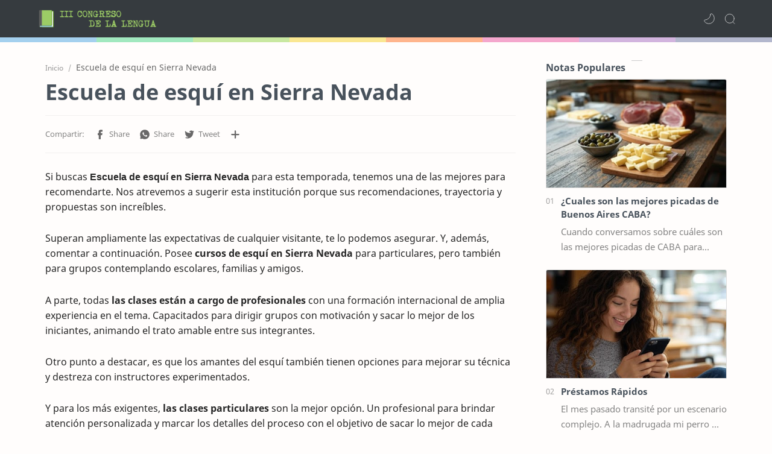

--- FILE ---
content_type: text/html; charset=UTF-8
request_url: https://www.congresodelalengua3.ar/2022/07/escuela-de-esqui-en-sierra-nevada.html
body_size: 53022
content:
<!DOCTYPE html>
<html dir='ltr' lang='es'>
<!--[ <head> Open ]-->
  <head>

  
<!--[ SingleItem title ]-->
<title>Escuela de esquí en Sierra Nevada - III Congreso Internacional de la Lengua Española</title>
<script src='https://ajax.googleapis.com/ajax/libs/jquery/1.7.1/jquery.min.js' type='text/javascript'></script>
<!--[ Meta for browser ]-->
<meta charset='UTF-8'/>
<meta content='width=device-width, initial-scale=1, user-scalable=1, minimum-scale=1, maximum-scale=5' name='viewport'/>
<meta content='IE=edge' http-equiv='X-UA-Compatible'/>
<meta content='max-image-preview:large' name='robots'/>
<!-- Link Canonical -->
<link href='https://www.congresodelalengua3.ar/2022/07/escuela-de-esqui-en-sierra-nevada.html' rel='canonical'/>
<!--<b:if cond='data:view.url == data:view.url params { amp: &quot;1&quot; }'> <link expr:href='data:view.url' rel='alternate'/> <b:else/> <link expr:href='data:view.url + &quot;?m=1&quot;' rel='alternate'/> <link expr:href='data:view.url params { amp: &quot;1&quot; }' rel='amphtml'/> </b:if>-->
<!--[ Browser data, description and keyword ]-->
<meta content='' name='description'/>
<meta content='III Congreso Internacional de la Lengua Española, Escuela de esquí en Sierra Nevada, Keyword_1, Keyword_2, Keyword_3 ' name='keywords'/>
<link href='https://blogger.googleusercontent.com/img/b/R29vZ2xl/AVvXsEgz_jquSN8w0e4nTrWlMHGePZZX5faaiVi9yOnsEfmYuuReTlw4eIapjMTQ0vVHyASoZLdxWQSfxZWfTMgvbGt9_naUC_u_0tDI_RLrVY9riK4AwsxF1l9-WILaQ7zYIBy3BM-2aqWO5waMtdqs-yo_fFhbn4VKK_jdfIjW9IQKKKbACRLrecyJ6qe9yw/w0/escuela%20de%20esqui%20en%20Sierra%20Nevada.png' rel='image_src'/>
<!--[ Generator and rrs ]-->
<meta content='blogger' name='generator'/>
<link href='https://www.congresodelalengua3.ar/feeds/posts/default' rel='alternate' title='III Congreso Internacional de la Lengua Española » Atom' type='application/atom+xml'/>
<link href='https://www.congresodelalengua3.ar/feeds/posts/default?alt=rss' rel='alternate' title='III Congreso Internacional de la Lengua Española » Feed' type='application/rss+xml'/>
<link href='https://www.congresodelalengua3.ar/feeds/comments/default?alt=rss' rel='alternate' title='III Congreso Internacional de la Lengua Española » Comments Feed' type='application/rss+xml'/>
<!--[ Theme Color ]-->
<meta content='#204ecf' name='theme-color'/>
<meta content='#204ecf' name='msapplication-navbutton-color'/>
<meta content='#204ecf' name='apple-mobile-web-app-status-bar-style'/>
<meta content='true' name='apple-mobile-web-app-capable'/>
<!--[ Favicon ]-->
<link href='https://www.congresodelalengua3.ar/favicon.ico' rel='apple-touch-icon' sizes='120x120'/>
<link href='https://www.congresodelalengua3.ar/favicon.ico' rel='apple-touch-icon' sizes='152x152'/>
<link href='https://www.congresodelalengua3.ar/favicon.ico' rel='icon' type='image/x-icon'/>
<link href='https://www.congresodelalengua3.ar/favicon.ico' rel='shortcut icon' type='image/x-icon'/>
<!--[ Open graph ]-->
<meta content='Escuela de esquí en Sierra Nevada' property='og:title'/>
<meta content='https://www.congresodelalengua3.ar/2022/07/escuela-de-esqui-en-sierra-nevada.html' property='og:url'/>
<meta content='III Congreso Internacional de la Lengua Española' property='og:site_name'/>
<meta content='article' property='og:type'/>
<meta content='' property='og:description'/>
<meta content='Escuela de esquí en Sierra Nevada' property='og:image:alt'/>
<meta content='https://blogger.googleusercontent.com/img/b/R29vZ2xl/AVvXsEgz_jquSN8w0e4nTrWlMHGePZZX5faaiVi9yOnsEfmYuuReTlw4eIapjMTQ0vVHyASoZLdxWQSfxZWfTMgvbGt9_naUC_u_0tDI_RLrVY9riK4AwsxF1l9-WILaQ7zYIBy3BM-2aqWO5waMtdqs-yo_fFhbn4VKK_jdfIjW9IQKKKbACRLrecyJ6qe9yw/w0/escuela%20de%20esqui%20en%20Sierra%20Nevada.png' property='og:image'/>
<!--[ Twitter Card ]-->
<meta content='Escuela de esquí en Sierra Nevada' name='twitter:title'/>
<meta content='https://www.congresodelalengua3.ar/2022/07/escuela-de-esqui-en-sierra-nevada.html' name='twitter:url'/>
<meta content='' name='twitter:description'/>
<meta content='summary_large_image' name='twitter:card'/>
<meta content='Escuela de esquí en Sierra Nevada' name='twitter:image:alt'/>
<meta content='https://blogger.googleusercontent.com/img/b/R29vZ2xl/AVvXsEgz_jquSN8w0e4nTrWlMHGePZZX5faaiVi9yOnsEfmYuuReTlw4eIapjMTQ0vVHyASoZLdxWQSfxZWfTMgvbGt9_naUC_u_0tDI_RLrVY9riK4AwsxF1l9-WILaQ7zYIBy3BM-2aqWO5waMtdqs-yo_fFhbn4VKK_jdfIjW9IQKKKbACRLrecyJ6qe9yw/w0/escuela%20de%20esqui%20en%20Sierra%20Nevada.png' name='twitter:image:src'/>
<!-- Site Verification -->
<meta content='Google-verification-tag' name='google-site-verification'/>
<meta content='Bing-verfication-tag' name='msvalidate.01'/>
<!--[ CSS stylesheet ]-->
  <style><!-- /* <style id='page-skin-1' type='text/css'><!--
/******************************
Name : Seo Force (No Update)
Demo : seoforce-bloggertheme9.blogspot.com
Type : Free
Designer : Nikz Naveed
Website : www.bloggertheme9.com
********************************
NOTE : This theme is premium (paid).
You can only get it by purchasing officially.
If you get it for free through any method, that means you are using it illegally.
********************************/
/* Variable color */
:root{
--headC: #48525c ;
--bodyC: #666666 ;
--bodyCa: #767676 ;
--bodyB: #fffdfc ;
--linkC: #204ecf ;
--linkB: #1C74E9 ;
--mainC: #008DE2;
--fffC: #ffffff;
--color-select: #6e1a52;
--color-select1: #ec5252;
--dark-select: #1d1d1d;
--dark-select1: #424242;
--iconC: #444444 ;
--iconCa: #08102b ;
--iconCs: #767676 ;
--headerC: #dddddd ;
--headerT: 16px ;
--headerW: 400 ; /* write 400(normal) or 700(bold) */
--headerB: #363B3F ;
--headerL: 1px ;
--headerI: #08102b ;
--headerH: 62px ;
--headerHi: -62px ;
--headerHm: 60px ;
--notifH: 53px ;
--notifU: #e8f0fe ;
--notifC: #3c4043 ;
--notifL: #204ecf ;
--contentB: #fffdfc ;
--contentL: #e6e6e6 ;
--contentW: 1200px ;
--sideW: 300px ;
--transB: rgba(0,0,0,.05);
--pageW: 780px ;
--postW: 780px ;
--postT: 36px ;
--postTm: 28px ;
--postF: 16px ;
--postFm: 15px ;
--postFS: 15px ;
--postFSm: 14px ;
--postFL: 17px ;
--postFLm: 16px ;
--widgetT: 15px ;
--widgetTw: 400 ; /* write 400(normal) or 700(bold) */
--widgetTa: 25px ;
--widgetTac: #989b9f;
--navB: #fffdfc ;
--srchI: #08102b ;
--srchB: #fffdfc ;
--mobT: #08102b ;
--mobHv: #f1f1f0 ;
--mobB: #fffdfc ;
--mobL: 0px ;
--mobBr: 12px ;
--fotT: #aaaaaa ;
--fotB: #222222 ;
--fotL: 0px ;
--fontH: 'Noto Sans', sans-serif ;
--fontB: 'Noto Sans', sans-serif ;
--fontBa: 'Noto Sans', sans-serif ;
--fontC: 'Fira Mono', monospace ;
--trans-1: all .1s ease ;
--trans-2: all .2s ease ;
--trans-4: all .4s ease ;
--synxBg: #f4f4f4 ;
--synxC: #2f3337 ;
--synxOrange: #b75501 ;
--synxBlue: #015692 ;
--synxGreen: #54790d ;
--synxRed: #f15a5a ;
--synxGray: #656e77 ;
--darkT: #fffdfc ;
--darkTa: #989b9f ;
--darkU: #008DE2 ;
--darkB: #1e1e1e ;
--darkBa: #2d2d30 ;
--darkBs: #252526 ;
}

--></style>
<style>/*<![CDATA[*/
html, body, div, span, applet, object, iframe, h1, h2, h3, h4, h5, h6, p, blockquote, pre, a, abbr, acronym, address, big, cite, code,
del, dfn, em, font, img, ins, kbd, q, s, samp, small, strike, strong, sub, sup, tt, var, dl, dt, dd, ol, ul, li, fieldset, form, label, legend, table, caption, tbody, tfoot, thead, tr, th, td, figure { margin: 0; padding: 0;}

h1, h2, h3, h4, h5, h6{margin:0;font-weight:700;font-family:var(--fontH);color:var(--headC); line-height:1.6em; } 
h1{font-size:1.6rem} h2{font-size:1.4rem} h3{font-size:1.3rem} h4{font-size:1.2rem} h5{font-size:1.1rem} h6{font-size:1rem}

/* Font Body and Heading */ 
@font-face{font-family: 'Noto Sans';font-style: italic;font-weight: 400;font-display: swap;src: url(https://fonts.gstatic.com/s/notosans/v11/o-0OIpQlx3QUlC5A4PNr4ARMQ_m87A.woff2) format('woff2'), url(https://fonts.gstatic.com/s/notosans/v11/o-0OIpQlx3QUlC5A4PNr4DRG.woff) format('woff')} 
@font-face{font-family: 'Noto Sans';font-style: italic;font-weight: 700;font-display: swap;src: url(https://fonts.gstatic.com/s/notosans/v11/o-0TIpQlx3QUlC5A4PNr4Az5ZuyDzW0.woff2) format('woff2'), url(https://fonts.gstatic.com/s/notosans/v11/o-0TIpQlx3QUlC5A4PNr4Az5ZtyH.woff) format('woff')} 
@font-face{font-family: 'Noto Sans';font-style: normal;font-weight: 400;font-display: swap;src: url(https://fonts.gstatic.com/s/notosans/v11/o-0IIpQlx3QUlC5A4PNr5TRA.woff2) format('woff2'), url(https://fonts.gstatic.com/s/notosans/v11/o-0IIpQlx3QUlC5A4PNb4Q.woff) format('woff')} 
@font-face{font-family: 'Noto Sans';font-style: normal;font-weight: 700;font-display: swap;src: url(https://fonts.gstatic.com/s/notosans/v11/o-0NIpQlx3QUlC5A4PNjXhFVZNyB.woff2) format('woff2'), url(https://fonts.gstatic.com/s/notosans/v11/o-0NIpQlx3QUlC5A4PNjXhFlYA.woff) format('woff')}

/* Source Code Font */ 
@font-face {font-family: 'Fira Mono';font-style: normal;font-weight: 400;font-display: swap;src: local('Fira Mono Regular'), local('FiraMono-Regular'), url(https://fonts.gstatic.com/s/firamono/v9/N0bX2SlFPv1weGeLZDtQIg.woff) format('woff'), url(https://fonts.gstatic.com/s/firamono/v9/N0bX2SlFPv1weGeLZDtgJv7S.woff2) format('woff2')}

/* Standar CSS */ ::selection{color:#fff;background:var(--linkC)} *, ::after, ::before{-webkit-box-sizing:border-box;box-sizing:border-box} a{color:var(--linkC);text-decoration:none} a:hover{opacity:.8;transition:opacity .4s} table{border-spacing:0} iframe{max-width:100%;border:0;margin-left:auto;margin-right:auto} input, button, select, textarea{font:inherit;font-size:100%;color:inherit;line-height:normal} input::placeholder{color:rgba(0,0,0,.5)} img{display:block;position:relative;max-width:100%;height:auto} svg{width:25px;height:25px;fill:var(--iconC)} svg.line, svg .line{fill:none!important;stroke:var(--iconC);stroke-linecap:round;stroke-linejoin:round; stroke-width:1} svg.c-1{fill:var(--iconCa)} svg.c-2{fill:var(--iconCs); opacity:.4} .hidden{display:none} .invisible{visibility:hidden} .clear{width:100%;display:block;margin:0;padding:0;float:none;clear:both} .fCls{display:block;position:fixed;top:0;left:0;right:0;bottom:0;z-index:1;transition:var(--trans-1);background:transparent;opacity:0;visibility:hidden} .free::after, .new::after{display:inline-block;content:'Free!';color:var(--linkC);font-size:12px;font-weight:400;margin:0 5px} .new::after{content:'New!'}

/* Main Element */ html{scroll-behavior:smooth;overflow-x:hidden} body{position:relative;margin:0;padding:0!important;width:100%;font-family:var(--fontB);font-size:15px; line-height:1.6rem; color:var(--bodyC);background:var(--bodyB);-webkit-font-smoothing: antialiased;} .secIn{margin:0 auto;padding-left:20px;padding-right:20px;max-width:var(--contentW)}

/* Fixed/Pop-up Element */ .fixL{display:flex;align-items:center;position:fixed;left:0;right:0;bottom:0;margin-bottom:-100%;z-index:20;transition:var(--trans-1);width:100%;height:100%;opacity:0;visibility:hidden} .fixLi, .fixL .cmBri{width:100%;max-width:680px;max-height:calc(100% - 60px);border-radius:12px;transition:inherit;z-index:3;display:flex;overflow:hidden;position:relative;margin:0 auto;box-shadow:0 5px 30px 0 rgba(0,0,0,.05)} .fixLs{padding:60px 20px 20px;overflow-y:scroll;overflow-x:hidden;width:100%;background:var(--contentB)} .fixH, .srhB .BlogSearch{display:flex;background:inherit;position:absolute;top:0;left:0;right:0;padding:0 10px;z-index:2} .fixH .cl, .srhB .c{padding:0 10px;display:flex;align-items:center;justify-content:flex-end;position:relative;flex-shrink:0;min-width:40px} .fixH .c::after, .srhB .c::after{content:'\2715';line-height:18px;font-size:14px} .fixT::before{content:attr(data-text);flex-grow:1;padding:16px 10px;font-size:90%;opacity:.7} .fixT .c::before{content:attr(aria-label);font-size:11px;margin:0 8px;opacity:.6} .fixi:checked ~ .fixL, #comment:target .fixL{margin-bottom:0;opacity:1;visibility:visible} .fixi:checked ~ .fixL .fCls, #comment:target .fixL .fCls{opacity:1;visibility:visible;background:rgba(0,0,0,.2); -webkit-backdrop-filter:saturate(180%) blur(10px); backdrop-filter:saturate(180%) blur(10px)} .shBri, .tmBr{max-width:520px} .fnBr{max-width:480px}

/* Display Flex */ .bIc{display:flex;align-items:center}

/* Header */ header{width:100%;z-index:10; position:relative; /* position:-webkit-sticky;position:sticky;top:0; */} header a{color:inherit} header svg{width:20px;height:20px;fill:var(--headerI); opacity:.8} header svg.line{fill:none;stroke:#fff;}.drK header svg.line{stroke:var(--darkT);}.headCn{position:relative;height:var(--headerH);color:var(--headerC);background:var(--headerB)} .headIn{display:flex; position:relative; justify-content:space-between;height:100%} .headL{display:flex;align-items:center;min-width:200px;max-width: 300px ; /* change this to increase header title width */} .headL .headIc{flex:0 0 35px;padding-right:5px} .headI .headP{display:flex;justify-content:flex-end;align-items:center;position:relative;height:100%} .headI{height:100%; position:relative;width:calc(100% + 15px);left:-7.5px;right:-7.5px} .headI >*{margin:0 7.5px} .headIc{font-size:11px;display:flex;list-style:none;margin:0;padding:0} .headIc >*{position:relative} .headIc svg{z-index:1;} ul.headIc{position:relative;width:calc(100% + 14px);left:-7px;right:-7px;justify-content:flex-end} ul.headIc li{margin:0 2px} /* Header Widget */ .Header{background-repeat:no-repeat;background-size:100%;background-position:center} .Header img{max-width:200px;max-height:45px} .Header .headH{display:block;color:inherit;font-size:var(--headerT); font-weight:var(--headerW)} .Header .headH.hasSub{display:flex;align-items:baseline} .Header .headTtl{overflow:hidden;white-space:nowrap;text-overflow:ellipsis; display:block} .Header .headSub{margin:0 5px;font:400 11px var(--fontB); white-space:nowrap;text-overflow:ellipsis;overflow:hidden;max-width:60px;opacity:.6} .Header .headSub::before{content:attr(data-text)} /* Header Icon */ .tIc{cursor:pointer;width:30px;height:30px;justify-content:center} .tIc::after{content:'';background:var(--transB);border-radius:12px;position:absolute;left:0;right:0;top:0;bottom:0;transition:var(--trans-1);opacity:0;visibility:hidden} .tIc:hover::after{opacity:1;visibility:visible;transform:scale(1.3,1.3)} .tDL .d2, .drK .tDL .d1, .grD .tGr .s3{display:none} 

header {will-change: transform; transition: background 0.3s, -webkit-transform 0.5s cubic-bezier(0.694, 0.048, 0.335, 1); transition: transform 0.5s cubic-bezier(0.694, 0.048, 0.335, 1), background 0.3s; transition: transform 0.5s cubic-bezier(0.694, 0.048, 0.335, 1), background 0.3s, -webkit-transform 0.5s cubic-bezier(0.694, 0.048, 0.335, 1); transform: translateY(0); -webkit-transform: translateY(0);}

.menu-main-nav{position:static;height:58px;z-index:10}
.menu-main-nav .widget,.menu-main-nav .widget > .widget-title{display:none}
.menu-main-nav .show-menu{display:block}
.menu-main-nav ul#menu-main-nav-menu{display:flex;flex-wrap:wrap}
.menu-main-nav ul > li{position:relative;padding:0;margin:0; list-style:none;}
#menu-main-nav-menu > li > a{position:relative;display:block;height:58px;font-size:15px;color:#ddd; line-height:56px;padding:0 14px;margin:0}
#menu-main-nav-menu > li:hover > a{color:#fff;}
.menu-main-nav ul > li > ul,.menu-main-nav ul > li > .ul{position:absolute;float:left;left:0;top:52px;width:180px;background-color:var(--headerB);z-index:99999;padding:5px 0;backface-visibility:hidden;visibility:hidden;opacity:0;box-shadow:0 5px 10px 0 rgba(0,0,0,0.05);border-radius:0}
.menu-main-nav ul > li > .ul{top:62px;}
.Rtl .menu-main-nav ul > li > ul,.Rtl .menu-main-nav ul > li > .ul{left:auto;right:0}
.menu-main-nav ul > li > ul > li > ul{position:absolute;top:-5px;left:100%;margin:0}
.is-dark .menu-main-nav ul > li > ul,.is-dark .menu-main-nav ul > li > .ul{box-shadow:0 5px 10px 0 rgba(0,0,0,0.1)}
#menu-main-nav-menu > li.has-sub > ul:before,#menu-main-nav-menu > li.has-sub > ul > li:first-child > ul:before,li.mega-menu > .ul:before{display:block;content:'';position:absolute;top:0;left:0;width:100%;height:6px;background:linear-gradient(to bottom,rgba(0,0,0,0.03),var(--submenu-bg));margin:0}
li.mega-menu > .ul:before{background:linear-gradient(to bottom,rgba(0,0,0,0.03),var(--megamenu-bg))}
.menu-main-nav ul > li > ul > li{display:block;float:none;position:relative}
.Rtl .menu-main-nav ul > li > ul > li{float:none}
.menu-main-nav ul > li > ul > li a{position:relative;display:block;font-size:14px;color:#ddd;font-weight:400;padding:8px 14px;margin:0}
.menu-main-nav ul > li > ul > li:hover > a{color:var(--submenu-hover-color)}
.menu-main-nav ul > li.has-sub > a:after{border-color: #ddd transparent transparent; border-image: none; border-style: solid; border-width: 4px; content: ""; position: absolute; top: 50%; right: 1px; }
.menu-main-nav ul > li > ul > li.has-sub > a:after{right:10px; }
.menu-main-nav ul ul,.menu-main-nav ul .ul{transition:visibility .1s ease,opacity .17s ease}
.menu-main-nav ul > li:hover > ul,.menu-main-nav ul > li:hover > .ul,.menu-main-nav ul > li > ul > li:hover > ul{visibility:visible;opacity:1;margin:0}
.menu-main-nav .mega-menu{position:static!important}
.menu-main-nav .mega-menu > .ul{width:100%;overflow:hidden;background-color:#fff;display:grid;grid-template-columns:repeat(4,1fr);column-gap:20px;padding:20px}
.drK .menu-main-nav .mega-menu > .ul{background-color:var(--headerB);}
.menu-main-nav .mega-menu > .ul.no-items{grid-template-columns:1fr}
.Rtl .menu-main-nav ul > li.has-sub > a:after{left:1px; right:auto; } .Rtl .menu-main-nav ul > li > ul > li > ul{right:100%; left:auto;} .Rtl .menu-main-nav ul > li > ul > li.has-sub > a:after{left:10px; right:auto;}
.mega-items .mega-item{position:relative;width:100%;padding:0}
.mega-items .mega-content{position:relative;float:left;width:100%;padding:0}
.mega-content .entry-image-wrap{position:relative;display:block;width:100%;height:122px;overflow:hidden;z-index:1;margin:0 0 8px;border-radius:5px}
.mega-content .entry-image-wrap.is-video:after{transform:translate(50%,-50%) scale(.9)}
.mega-content .entry-title{font-size:14px;margin:0}
.mega-content .entry-title a{color:#ddd;}
.mega-content .entry-title a:hover{color:var(--megamenu-hover-color)}
.mega-menu .error-msg{justify-content:center}
.mobile-menu-toggle{display:none;height:36px;font-size:18px;color:#ddd;align-items:center;padding:0 15px}
.mobile-menu-toggle:after{content:'\f0c9';font-family:'Font Awesome 5 Free';font-weight:900;margin:0}
.mobile-menu-toggle:hover{color:var(--header-hover-color)}
a.menu-btn {display:none; }

.slide-menu-flex{position:relative; width:100%;height:calc(100% - 58px); overflow:hidden; margin:0}
.menu-mobile-menu{position:relative;float:left;width:100%;padding:0 15px; height:0px; overflow:hidden; background:var(--headerB); }
.menu-mobile-menu > ul{margin:0}
.menu-mobile-menu .m-sub{display:none;padding:0}
.menu-mobile-menu ul li{position:relative;display:block;overflow:hidden;float:left;width:100%;font-size:14px;font-weight:600;margin:0;padding:0}
.menu-mobile-menu > ul li ul{overflow:hidden}
.menu-mobile-menu ul li a{color:#ddd;padding:10px 0;display:block}
.menu-mobile-menu > ul > li > a{}
.menu-mobile-menu ul li.has-sub .submenu-toggle{position:absolute;top:0;right:0;width:30px;color:#fff;text-align:right;cursor:pointer;padding:10px 0}
.menu-mobile-menu ul li.has-sub li.has-sub .submenu-toggle{padding:8px 0}
.Rtl .menu-mobile-menu ul li.has-sub .submenu-toggle{text-align:left;right:auto;left:0}
.menu-mobile-menu ul li.has-sub .submenu-toggle:after{border-color: #ddd transparent transparent; border-image: none; border-style: solid; border-width: 4px; content: ""; position: absolute; top: 50%; right: 1px; transition:all 0 ease}
.Rtl .menu-mobile-menu ul li.has-sub .submenu-toggle:after{float:left}
.menu-mobile-menu ul li.has-sub.show > .submenu-toggle:after{border-color:transparent transparent #ddd; }
.menu-mobile-menu ul li a:hover,.menu-mobile-menu ul li.has-sub.show > a,.menu-mobile-menu ul li.has-sub.show > .submenu-toggle{color:var(--mobilemenu-hover-color)}
.menu-mobile-menu > ul > li > ul > li a{font-size:14px;font-weight:400;opacity:.9;padding:8px 0 8px 10px}
.Rtl .menu-mobile-menu > ul > li > ul > li a{padding:8px 10px 8px 0}
.menu-mobile-menu > ul > li > ul > li > ul > li > a{padding:8px 0 8px 20px}
.Rtl .menu-mobile-menu > ul > li > ul > li > ul > li > a{padding:8px 20px 8px 0}
.menu-mobile-menu ul > li > .submenu-toggle:hover{color:var(--mobilemenu-hover-color)}

.entry-image-wrap,.comments .avatar-image-container{overflow:hidden;background-color:rgba(155,155,155,0.05);z-index:5;color:transparent!important;transition:opacity .17s ease}
.entry-thumb{display:block;position:relative;width:100%;height:100%;background-size:cover;background-position:center center;background-repeat:no-repeat;z-index:1;opacity:0;transition:opacity .35s ease,filter 0s ease}
.entry-thumb.lazy-ku{opacity:1}
.entry-image-wrap:hover .entry-thumb,.entry-inner:hover .entry-image-wrap .entry-thumb{filter:brightness(1.05)}

#featured-wrapper{position:relative; width:100%;margin:18px 0 0}
#featured .widget{display:none;position:relative; width:100%;padding:0 0;margin:0;border-bottom:1px solid var(--border-color)}
#featured .widget.HTML,#featured .widget.PopularPosts{display:block}
#featured .widget-content{position:relative; width:100%;min-height:350px;display:flex;align-items:center;justify-content:center;margin:0}
#featured .widget-content .error-msg{padding:0}
.featured-items{position:relative;float:left;width:100%;display:flex;flex-wrap:wrap;justify-content:space-between;margin:0}
.featured-left{position:relative;width:calc(60% - 25px);margin:0}
.featured-right{position:relative;width:40%;display:flex;flex-direction:column;margin:0}
.featured-item{position:relative;float:left;width:100%;display:flex;padding:0;margin:25px 0 0}
.featured-item.item-0{flex-direction:column;margin:0}
.featured-item.item-1{margin:0}
.featured-item .entry-image-wrap{float:left;position:relative;width:140px;height:92px;overflow:hidden;display:block;z-index:5;margin:0 0 12px;border-radius:5px}
.featured-item.item-0 .entry-image-wrap{width:100%;height:260px}
.featured-item.item-0 .entry-image-wrap.is-video:after{transform:translate(50%,-50%) scale(1.2)}
.featured-right .featured-item .entry-image-wrap{margin:0 18px 0 0}
.Rtl .featured-right .featured-item .entry-image-wrap{margin:0 0 0 18px}
.featured-right .featured-item .entry-image-wrap.is-video:after{transform:translate(50%,-50%) scale(.8)}
.featured-right .featured-item .entry-header{flex:1;align-self:center}
.featured-item .entry-title{font-size:17px;display:block;margin:0}
.featured-item.item-0 .entry-title{font-size:26px}

#trender,#trender .widget,#trender .widget-content{position:relative;float:left;width:100%;margin:0}
#trender .widget{display:none;margin:0 0 30px}
#trender .widget.HTML,#trender .widget.PopularPosts{display:block}
#trender .loader{height:200px}
.trender-items{position:relative;float:left;width:100%;display:grid;grid-template-columns:repeat(2,1fr);column-gap:25px;row-gap:25px;margin:0}
.trender-items .trender-item{position:relative;width:100%;display:flex;margin:0}
.trender-items .entry-image-wrap{position:relative;width:126px;height:83px;display:block;overflow:hidden;margin:0 18px 0 0;border-radius:5px}
.Rtl .trender-items .entry-image-wrap{margin:0 0 0 18px}
.trender-items .entry-image-wrap.is-video:after{transform:translate(50%,-50%) scale(.7)}
.trender-count{position:absolute;display:flex;top:10px;left:10px;width:22px;height:22px;background-color:rgba(0,0,0,0.5);font-size:12px;color:#fff;font-weight:500;align-items:center;justify-content:center;z-index:2;border-radius:50%}
.Rtl .trender-count{left:unset;right:10px}
.trender-items .entry-header{flex:1;align-self:center}
.trender-items .entry-title{font-size:16px;margin:0}
.trender .widget .title, .rPst .title{margin:0 0 6px;}

/* mainIn Section */ .blogCont{flex-grow:1;padding:20px 0 0;position:relative;transition:var(--trans-1)} .blogCont .section:not(.no-items), .blogCont .widget:not(:first-child){margin-top:40px} .blogCont .section:first-child, .blogCont footer .widget:not(:first-child){margin-top:0} .blogAd .section:not(.no-items){margin-bottom:40px} .blogM{flex-wrap:wrap;justify-content:center;padding-bottom:40px} .sidebar{max-width:500px;margin:50px auto 0} .sideSticky{position:-webkit-sticky;position:sticky;top:calc(var(--headerH) + 10px)} .onPs .mainbar{max-width:var(--postW)} .onPg .mainbar, .onMl:not(.grD) .mainbar, .onMl:not(.grD) .onHm .mainbar{max-width:var(--pageW)} .onMl.grD .mainbar{max-width:100%}

.bow{display: flex; flex-wrap: wrap; padding: 0; margin-left: -30px; }
.half{-moz-box-flex: 0; width: calc(100% / 2); padding-left: 30px; }
.third{-moz-box-flex: 0; width: calc(100% / 3); padding-left: 30px; }
.quart{-moz-box-flex: 0; width: calc(100% / 4); padding-left: 30px; }
.fifth{-moz-box-flex: 0; width: calc(100% / 5); padding-left: 30px; }

/* Homepage area sections */
.b-gradient {background: linear-gradient(55deg,var(--color-select),var(--color-select1)); }
.drK .b-gradient {background: linear-gradient(55deg,var(--dark-select),var(--dark-select1));}

.submitbtn, .list-label-widget-content li a:hover span.label-count, .cloud-label li a:hover{background-color: #A03052; background: -webkit-linear-gradient(-45deg,#ec5252,#6e1a52); background: -moz-linear-gradient(-45deg,#ec5252 0,#6e1a52 100%); background: -ms-linear-gradient(-45deg,#ec5252 0,#6e1a52 100%); background: -o-linear-gradient(-45deg,#ec5252 0,#6e1a52 100%); background: linear-gradient(-45deg,#ec5252,#6e1a52); }

.site-color-preloader {background-color: #fff; }
.site-color-preloader>div {background: #3498db;
background: -moz-linear-gradient(left, #3498db 0, #3498db 12.5%, #2ecc71 12.5%, #2ecc71 25%, #87cc2e 25%, #87cc2e 37.5%, #f4cb0d 37.5%, #f4cb0d 50%, #ff5a00 50%, #ff5a00 62.5%, #e73c91 62.5%, #e73c91 75%, #9b59b6 75%, #9b59b6 87.5%, #566090 87.5%, #566090 100%);
background: -webkit-gradient(linear, left top, right top, color-stop(0, #3498db), color-stop(12.5%, #3498db), color-stop(12.5%, #2ecc71), color-stop(24%, #2ecc71), color-stop(24%, #87cc2e), color-stop(37.5%, #87cc2e), color-stop(37.5%, #f4cb0d), color-stop(50%, #f4cb0d), color-stop(50%, #ff5a00), color-stop(62.5%, #ff5a00), color-stop(62.5%, #e73c91), color-stop(75%, #e73c91), color-stop(75%, #9b59b6), color-stop(87.5%, #9b59b6), color-stop(87.5%, #566090), color-stop(100%, #566090));
background: -webkit-linear-gradient(left, #3498db 0, #3498db 12.5%, #2ecc71 12.5%, #2ecc71 25%, #87cc2e 25%, #87cc2e 37.5%, #f4cb0d 37.5%, #f4cb0d 50%, #ff5a00 50%, #ff5a00 62.5%, #e73c91 62.5%, #e73c91 75%, #9b59b6 75%, #9b59b6 87.5%, #566090 87.5%, #566090 100%);
background: -o-linear-gradient(left, #3498db 0, #3498db 12.5%, #2ecc71 12.5%, #2ecc71 25%, #87cc2e 25%, #87cc2e 37.5%, #f4cb0d 37.5%, #f4cb0d 50%, #ff5a00 50%, #ff5a00 62.5%, #e73c91 62.5%, #e73c91 75%, #9b59b6 75%, #9b59b6 87.5%, #566090 87.5%, #566090 100%);
background: -ms-linear-gradient(left, #3498db 0, #3498db 12.5%, #2ecc71 12.5%, #2ecc71 25%, #87cc2e 25%, #87cc2e 37.5%, #f4cb0d 37.5%, #f4cb0d 50%, #ff5a00 50%, #ff5a00 62.5%, #e73c91 62.5%, #e73c91 75%, #9b59b6 75%, #9b59b6 87.5%, #566090 87.5%, #566090 100%);
background: linear-gradient(to right, #3498db 0, #3498db 12.5%, #2ecc71 12.5%, #2ecc71 25%, #87cc2e 25%, #87cc2e 37.5%, #f4cb0d 37.5%, #f4cb0d 50%, #ff5a00 50%, #ff5a00 62.5%, #e73c91 62.5%, #e73c91 75%, #9b59b6 75%, #9b59b6 87.5%, #566090 87.5%, #566090 100%); }
.site-color-preloader>div {height: 8px; width: 100%; background-repeat: repeat-x; background-position: 0 0; opacity: .5; filter: alpha(opacity=50); }

/* Footer */ footer{color:#aaa; font-size:15px; border-top:1px solid #333; background:var(--fotB)} footer .LinkList a, footer .sL li >*{display:inline-block;color:inherit;line-height:32px} footer .LinkList a:hover{} footer .LinkList ul:not(.sL) li::before{} footer .LinkList li{margin:4px 0;} footer .sL{display:flex;flex-wrap:wrap;align-items:baseline;font-size:13px;opacity:.8} footer .sL li{display:inline-flex;align-items:baseline;} footer .sL li:not(:first-child)::before{content:'/';margin:0 5px} footer .sL li >*::before{content:attr(data-text)} .fotIn ul{list-style:none;margin:0;padding:0} .fotIn{padding:3rem 0; display:flex;flex-wrap:wrap;position:relative;width:calc(100% + 30px);left:-15px;right:-15px} .fotIn >*{width:calc(23% - 30px);margin:0 15px} .fotIn >*:first-child{width:calc(30% - 30px)} .fotIn .widget{margin-bottom:30px} .fotIn .widget .title{color:#fff;font-size:18px;margin-bottom:8px;} .abtU{max-width:calc(100% - 25px)} .abtT .tl{color:inherit; font-size:1.3rem} .abtD{margin:14px 0 0} footer .widget .title::after{display:none;}footer .fSoc{display:flex;}.fSoc li:not(:last-child){margin-right:12px;}footer .fSoc li{margin-top:0; margin-bottom:0;} footer .fSoc li a svg{fill:rgb(126 132 146);margin-top:5px;}/* Footer Credit and Backtop */ .cdtIn{display:flex;align-items:baseline;justify-content:space-between; position:relative;width:calc(100% + 20px);left:-10px;right:-10px} .cdtIn >*{margin:0 10px} .cdtIn .HTML{overflow:hidden;white-space:nowrap;text-overflow:ellipsis} .fotCd{display:inline-flex} .tTop svg{width:2.5rem;height:2.5rem;stroke:#16c173;background:#072219;border-radius:50%;cursor:pointer;} .toTop{position:absolute;right:0;bottom:-14px;} .toTop::before{content:attr(data-text); opacity:.7;margin:0 5px;display:none;} .toTopF{display:flex;align-items:center;justify-content:center;width:45px;height:45px;border-radius:50%;background:var(--linkB);position:fixed;bottom:20px;right:20px} .toTopF svg{stroke:#fffdfc;stroke-width:2}

/* Creding */ .creding{padding:1.5rem 0; border-top: 1px solid #333; text-align:center; } .creding a{color:#fff; }.creding a.jym{color:inherit; }

/* Article*/ .onId:not(.grD) .ntry, .itemFt .itm{display:flex;flex-wrap:wrap;align-items:center;position:relative; width:calc(100% + 22px);left:-11px;right:-11px} .onId:not(.grD) .ntry >*, .itemFt .itm >*{flex:0 0 calc(50% - 22px);width:calc(50% - 22px); margin-bottom:0;margin-left:11px;margin-right:11px} .onId:not(.grD) .ntry >*:last-child, .itemFt .itm >*:last-child{flex-grow:1} .onId:not(.grD) div.ntry >*{flex:0 0 calc(100% - 25px);width:calc(100% - 25px)} .onId .ntry{margin-bottom:40px; position:relative} .onId .blogPts.mty{display:block;width:100%;left:0;right:0} .onId .blogPts.mty .noPosts{width:100%;margin:0} .blogPts .ntry.noAd .widget, .Blog ~ .HTML{display:none}

/* Gridmode */ .drK .tGr svg{stroke:var(--darkT);}.tGr::before{content:attr(data-grid);position:absolute;right:32px;opacity:.8} .grD .tGr::before{content:attr(data-list)} .grD .blogPts{display:flex;flex-wrap:wrap;position:relative; width:calc(100% + 22px);left:-11px;right:-11px} .grD .ntry{width:calc(50% - 22px);margin-left:11px;margin-right:11px;position:relative; } .grD div.ntry{padding-bottom:0} .grD .ntry .pInf{position:absolute;left:0;right:0;bottom:0} .pCntn{padding:20px 20px 27px;} .iCtnt{padding:10px 0px 0px; } .greez{background-color:#eceff9;border:1px solid #eee;border-top:0;} .drK .greez{background-color:var(--darkBs); border:0; } @media screen and (min-width:897px){.onMl.grD .ntry{width:calc(33.33% - 22px)}} @media screen and (max-width:1100px) and (min-width: 897px){.grD .ntry .pTtl{font-size:1.1rem}} @media screen and (max-width:500px){.grD:not(.oGrd) .ntry .pSnpt, .grD:not(.oGrd) .ntry .pHdr .aIm{display:none} .grD .blogPts{width:calc(100% + 15px);left:-7.5px;right:-7.5px} .grD .ntry{width:calc(50% - 15px);margin-left:7.5px;margin-right:7.5px} .grD div.ntry{width:calc(100% - 15px)}}

/* Blog title */ .blogTtl{font-size:14px; margin:0 0 30px;width:calc(100% + 16px);display:flex;align-items:center;justify-content:space-between;position:relative;left:-8px;right:-8px} .blogTtl .t, .blogTtl.hm .title{margin:0 8px;flex-grow:1} .blogTtl .t span{font-weight:400;font-size:90%; opacity:.7} .blogTtl .t span::before{content:attr(data-text)} .blogTtl .t span::after{content:''; margin:0 4px} .blogTtl .t span.hm::after{content:'/'; margin:0 8px} .blogTtl .g{position:relative;flex-shrink:0;margin:0 2px;font-size:12px} .blogTtl .g svg{width:20px;height:20px} /* Thumbnail */ .pThmb{border:.5px solid #ddd; flex:0 0 calc(50% - 12.5px); overflow:hidden;position:relative;border-radius:3px 3px 0 0; margin-bottom:0px; background:#eceff9;} .pThmb .thmb{display:block;position:relative;padding-top:60%; color:inherit; transition:var(--trans-1)} .pThmb .thmb amp-img{position:absolute;top:50%;left:50%;min-width:100%;min-height:100%;max-height:108%;text-align:center;transform:translate(-50%, -50%)} .pThmb div.thmb span::before{content:attr(data-text); opacity:.7; white-space:nowrap} .pThmb:not(.nul)::before{position:absolute;top:0;right:0;bottom:0;left:0; transform:translateX(-100%); background-image:linear-gradient(90deg, rgba(255,255,255,0) 0, rgba(255,255,255,.3) 20%, rgba(255,255,255,.6) 60%, rgba(255,255,255, 0)); animation:shimmer 2s infinite;content:''} .pThmb.iyt:not(.nul) .thmb::after{content:'';position:absolute;top:0;left:0;right:0;bottom:0; background:rgba(0,0,0,.4) url("data:image/svg+xml,<svg xmlns='http://www.w3.org/2000/svg' viewBox='0 0 24 24' fill='none' stroke='%23fff' stroke-width='1.5' stroke-linecap='round' stroke-linejoin='round'><path d='M4 11.9999V8.43989C4 4.01989 7.13 2.2099 10.96 4.4199L14.05 6.1999L17.14 7.9799C20.97 10.1899 20.97 13.8099 17.14 16.0199L14.05 17.7999L10.96 19.5799C7.13 21.7899 4 19.9799 4 15.5599V11.9999Z'/></svg>") center / 35px no-repeat; opacity:0;transition:var(--trans-1)} .pThmb.iyt:not(.nul):hover .thmb::after{opacity:1} /* Sponsored */ .iFxd{display:flex;justify-content:flex-end;position:absolute;top:0;left:0;right:0;padding:10px 6px;font-size:13px;line-height:16px} .iFxd >*{display:flex;align-items:center;margin:0 5px;padding:5px 2.5px;border-radius:8px;background:var(--contentB);color:inherit;box-shadow:0 8px 25px 0 rgba(0,0,0,.1)} .iFxd >* svg{width:16px;height:16px;stroke-width:1.5;margin:0 2.5px;opacity:.7} .iFxd .cmnt{padding:5px;color:var(--bodyC)} .iFxd .cmnt::after{content:attr(data-text);margin:0 2.5px;opacity:.7} .drK .iFxd >* svg.line{stroke:var(--iconC)} /* Label */ .pLbls::before, .pLbls >*::before{content:attr(data-text)} .pLbls::before{opacity:.7; display:none; } .pLbls a:hover{} .pLbls >*{color:inherit;display:inline} .pLbls >*:not(:last-child)::after{content:'/'} /* Profile Images and Name */ .im{width:35px;height:35px;border-radius:16px; background-color:var(--transB);background-size:100%;background-position:center;background-repeat:no-repeat;display:flex;align-items:center;justify-content:center} .im svg{width:18px;height:18px;opacity:.4} .nm::after{content:attr(data-text)} /* Title and Entry */ .pTtl{font-size:1.1rem;line-height:1.8rem} .pTtl.itm{font-size:var(--postT);font-family:var(--fontBa);font-weight:900; line-height:1.3em} .pTtl.itm.nSpr{margin-bottom:30px} .aTtl a:hover{color:var(--linkC)} .aTtl a, .pSnpt{color:inherit; display:-webkit-box;-webkit-line-clamp:3;-webkit-box-orient:vertical;overflow:hidden} .pEnt{font-size:var(--postF);font-family:var(--fontBa); } .dodge{font-size:15px;margin-bottom:12px;}/* Snippet, Description, Headers and Info */ .pHdr.nHdr{margin:0} .pHdr{width:calc(100% + 8px);position:relative;left:-4px;right:-4px;margin-bottom:0px; display:flex;align-items:center} .pHdr .aIm{flex-shrink:0;margin:0 4px} .pHdr .aIm .im{width:18px; height:18px} .pHdr .aNm{flex-grow:1; opacity:.8;margin:0 2px; display:inline-flex;flex-wrap:wrap;max-width:calc(100% - 30px)} .pHdr .nm, .pHdr .pLbls{white-space:nowrap;text-overflow:ellipsis;overflow:hidden;margin:0 2px} .pHdr .pLbls{opacity:.8;font-size:92%;} .pSml{font-size:93%} .pSnpt{font-size:15px; -webkit-line-clamp:2;margin:6px 0 0;font-family:var(--fontBa); opacity:.8} .pSnpt.nTag{color:var(--linkC);opacity:1} .pDesc{font-size:16px;line-height:1.5em;margin:8px 0 25px;display:none;} .pInf{display:none;align-items:baseline;justify-content:space-between; margin-top:15px} .pInf.nTm{margin:0} .pInf.nSpr .pJmp{opacity:1} .pInf.nSpr .pJmp::before{content:attr(aria-label)} .pInf.ps{justify-content:flex-start;align-items:center; margin-top:25px; position:relative;left:-4px;right:-4px;width:calc(100% + 8px)} .pInf.ps .pTtmp{opacity:1} .pInf.ps .pTtmp::before{content:attr(data-date) ' '} .pInf.ps .pTtmp::after{display:inline} .pInf.ps.nul{display:none} .pInf .pIm{flex-shrink:0; margin:0 4px} .pInf .pNm{flex-grow:1;width:calc(100% - 108px);display:inline-flex;flex-wrap:wrap;align-items:baseline} .pInf .pNm.l{display:none} .pInf .pCm{flex-shrink:0;max-width:24px;margin:0 2px} .pInf .pCm.l{max-width:58px} .pInf .pIc{display:inline-flex;justify-content:flex-end;position:relative;width:calc(100% + 10px);left:-5px;right:-5px} .pInf .pIc >*{display:flex;align-items:center;position:relative;margin:0 2px;color:inherit} .pInf .pIc svg{width:20px;height:20px;opacity:.8;z-index:1} .pInf .pIc .cmnt::before{content:attr(data-text);font-size:11px;line-height:18px;padding:0 5px;border-radius:10px;background:#e6e6e6;color:var(--bodyC);position:absolute;top:-5px;right:0;z-index:2} .pInf .pIc .cmnt svg{height:18px} .pInf .pDr{opacity:.7;display:inline-block;margin:0 4px;white-space:nowrap;text-overflow:ellipsis;overflow:hidden;max-width:100%} .pInf .pDr >*:not(:first-child)::before{content:'\00B7';margin:0 5px} .pInf .pIn{display:inline} .pInf .nm{margin:0 4px} .pInf .n .nm::before, .pHdr .n .nm::before{content:attr(data-write) ' ';opacity:.7} .pInf .im{width:28px;height:28px} .aTtmp{opacity:.8} .aTtmp, .pJmp{overflow:hidden} .pTtmp::after, .pJmp::before, .iTtmp::before{content:attr(data-text); display:block;line-height:18px; white-space:nowrap;text-overflow:ellipsis;overflow:hidden} .pJmp{display:inline-flex;align-items:center; opacity:0; transition:var(--trans-2)} .pJmp::before{content:attr(aria-label)} .pJmp svg{height:18px;width:18px;stroke:var(--linkC); flex-shrink:0} .ntry:hover .pJmp, .itm:hover .pJmp{opacity:1} /* Blog pager */ .blogPg{display:flex;flex-wrap:wrap;justify-content:space-between; font-size:90%;font-family:var(--fontB);line-height:20px; color:#fffdfc; margin:20px 0 30px; max-width:100%} .blogPg >*{display:flex;align-items:center; padding:10px 13px;margin-bottom:10px; color:inherit;background:var(--mainC); border-radius:3px} .blogPg >* svg{width:18px;height:18px; stroke:var(--darkT); stroke-width:1.5} .blogPg >*::before{content:attr(data-text)} .blogPg .jsLd{margin-left:auto;margin-right:auto} .blogPg .nwLnk::before, .blogPg .jsLd::before{display:none} .blogPg .nwLnk::after, .blogPg .jsLd::after{content:attr(data-text); margin:0 8px} .blogPg .olLnk::before{margin:0 8px} .blogPg .nPst, .blogPg .current{background:var(--contentL); color:var(--bodyCa)} .blogPg .nPst.jsLd svg{fill:var(--darkTa);stroke:var(--darkTa)} .blogPg .nPst svg.line{stroke:var(--darkTa)} /* Breadcrumb */ .brdCmb{font-size:90%;margin-bottom:5px;overflow:hidden;text-overflow:ellipsis;white-space:nowrap} .brdCmb a{color:inherit} .brdCmb >*:not(:last-child)::after{content:'/'; margin:0 4px;font-size:90%;opacity:.6} .brdCmb >*{display:inline} .brdCmb .tl::before{content:attr(data-text)} .brdCmb .hm a{font-size:90%;opacity:.7}

/* Article Style */ .pS h1, .pS h2, .pS h3, .pS h4, .pS h5, .pS h6{font-family:var(--fontBa);font-weight:900; line-height:1.5em; margin:1.5em 0 18px;} .pS h1:target, .pS h2:target, .pS h3:target, .pS h4:target, .pS h5:target, .pS h6:target{padding-top:var(--headerH);margin-top:0} /* Paragraph */ .pS p{margin: 1.7em 0;} .pIndent{text-indent:2.5rem} .onIt:not(.Rtl) .dropCap{float:left;margin:2px 8px 0 0; font-size:55px;line-height:45px;opacity:.8} .pS hr{margin:3em 0; border:0} .pS hr::before{content:'\2027 \2027 \2027'; display:block;text-align:center; font-size:24px;letter-spacing:0.6em;text-indent:0.6em;opacity:.8;clear:both} .pRef{display:block;font-size:14px;line-height:1.5em; opacity:.7; word-break:break-word} /* Img and Ad */ .pS img{display:inline-block;border-radius:3px;height:auto !important} .pS img.full{display:block !important; margin-bottom:10px; position:relative; width:100%;max-width:none} .pS .widget, .ps .pAd >*{margin:40px 0} /* Note */ .note{position:relative;padding:16px 20px 16px 50px; background:#e1f5fe;color:#3c4043; font-size:.85rem;font-family:var(--fontB);line-height:1.6em;border-radius:10px;overflow:hidden} .note::before{content:'';width:60px;height:60px;background:#81b4dc;display:block;border-radius:50%;position:absolute;top:-12px;left:-12px;opacity:.1} .note::after{content:'\002A';position:absolute;left:18px;top:16px; font-size:20px; min-width:15px;text-align:center} .note.wr{background:#ffdfdf;color:#48525c} .note.wr::before{background:#e65151} .note.wr::after{content:'\0021'} /* Ext link */ .extL::after{content:''; width:14px;height:14px; display:inline-block;margin:0 5px; background: url("data:image/svg+xml,<svg xmlns='http://www.w3.org/2000/svg' viewBox='0 0 24 24' fill='none' stroke='%23989b9f' stroke-width='2' stroke-linecap='round' stroke-linejoin='round'><path d='M13 11L21.2 2.80005'/><path d='M22 6.8V2H17.2'/><path d='M11 2H9C4 2 2 4 2 9V15C2 20 4 22 9 22H15C20 22 22 20 22 15V13'/></svg>") center / 14px no-repeat} /* Scroll img */ .psImg{display:flex;flex-wrap:wrap;align-items:flex-start;justify-content:center; margin:2em 0; position:relative;left:-7px;right:-7px; width:calc(100% + 14px)} .psImg >*{width:calc(50% - 14px); margin:0 7px 14px; position:relative} .psImg img{display:block} .scImg >*{width:calc(33.3% - 14px); margin:0 7px} .btImg label{position:absolute;top:0;left:0;right:0;bottom:0; border-radius:3px; display:flex;align-items:center;justify-content:center; background:rgba(0,0,0,.6); transition:var(--trans-1); -webkit-backdrop-filter:saturate(180%) blur(10px); backdrop-filter:saturate(180%) blur(10px); color:var(--darkT); font-size:13px;font-family:var(--fontB)} .hdImg .shImg{width:100%;margin:0; left:0;right:0; transition:var(--trans-1); max-height:0;opacity:0;visibility:hidden} .inImg:checked ~ .hdImg .shImg{max-height:1000vh;opacity:1;visibility:visible} .inImg:checked ~ .hdImg .btImg label{opacity:0;visibility:hidden} /* Post related */ .pRelate{margin:40px 0;padding:20px 0; border:1px solid #989b9f;border-left:0;border-right:0; font-size:14px;line-height:1.8em} .pRelate b{font-weight:400; margin:0;opacity:.8} .pRelate ul, .pRelate ol{margin:8px 0 0;padding:0 20px; } .pS ul, .pS ol{margin:8px 0 0;padding:0 20px; font-size:14px; }
/* Blockquote */ 
blockquote, .cmC i[rel=quote]{position:relative;font-size:.97rem; opacity:.8;line-height:1.6em;margin-left:0;margin-right:0;padding:5px 20px;border-left:2px solid var(--contentL)} 
blockquote, details.sp{font-size:.93rem; padding:25px 25px 25px 45px; margin:1em 0; border:1px solid #989b9f;border-left:0;border-right:0;line-height:1.7em} 
blockquote::before{content:'\201D';position:absolute;top:10px;left:0; font-size:60px;line-height:normal;opacity:.5} 
/* Table */ .ps table{margin:0 auto; font-size:14px;font-family:var(--fontB)} .ps table:not(.tr-caption-container){min-width:90%;border:1px solid var(--contentL);border-radius:3px;overflow:hidden} .ps table:not(.tr-caption-container) td{padding:16px} .ps table:not(.tr-caption-container) tr:not(:last-child) td{border-bottom:1px solid var(--contentL)} .ps table:not(.tr-caption-container) tr:nth-child(2n+1) td{background:rgba(0,0,0,.01)} .ps table th{padding:16px; text-align:inherit; border-bottom:1px solid var(--contentL)} .ps .table{display:block; overflow-y:hidden;overflow-x:auto;scroll-behavior:smooth} /* Img caption */ figure{margin-left:0;margin-right:0} .ps .tr-caption, .psCaption, figcaption{display:block; font-size:14px;line-height:1.6em; font-family:var(--fontB);opacity:.7} /* Syntax */ .pre{background:var(--synxBg);color:var(--synxC); direction: ltr} .pre:not(.tb){position:relative;border-radius:3px;overflow:hidden;margin:1.7em auto;font-family:var(--fontC)} .pre pre{margin:0;color:inherit;background:inherit} .pre:not(.tb)::before, .cmC i[rel=pre]::before{content:'</>';display:flex;justify-content:flex-end;position:absolute;right:0;top:0;width:100%;background:inherit;color:var(--synxGray);font-size:10px;padding:0 10px;z-index:2;line-height:30px} .pre:not(.tb).html::before{content:'.html'} .pre:not(.tb).css::before{content:'.css'} .pre:not(.tb).js::before{content:'.js'} pre, .cmC i[rel=pre]{display:block;position:relative;font-family:var(--fontC);font-size:13px;line-height:1.6em;border-radius:3px;background:var(--synxBg);color:var(--synxC);padding:30px 20px 20px;margin:1.7em auto; -moz-tab-size:2;tab-size:2;-webkit-hyphens:none;-moz-hyphens:none;-ms-hyphens:none;hyphens:none; overflow:auto;direction:ltr;white-space:pre} pre i{color:var(--synxBlue);font-style:normal} pre i.block{color:#fff;background:var(--synxBlue)} pre i.green{color:var(--synxGreen)} pre i.gray{color:var(--synxGray)} pre i.red{color:var(--synxOrange)} pre i.blue{color:var(--synxBlue)} code{display:inline;padding:5px;font-size:14px;border-radius:3px;line-height:inherit;color:var(--synxC);background:#f2f3f5;font-family:var(--fontC)} /* Multi syntax */ .pre.tb{border-radius:5px} .pre.tb pre{margin:0;background:inherit} .pre.tb .preH{font-size:13px;border-color:rgba(0,0,0,.05);margin:0} .pre.tb .preH >*{padding:13px 20px} .pre.tb .preH::after{content:'</>';font-size:10px;font-family:var(--fontC);color:var(--synxGray);padding:15px;margin-left:auto} .pre.tb >:not(.preH){display:none} .pS input[id*="1"]:checked ~ div[class*="C-1"], .pS input[id*="2"]:checked ~ div[class*="C-2"], .pS input[id*="3"]:checked ~ div[class*="C-3"], .pS input[id*="4"]:checked ~ div[class*="C-4"]{display:block} /* ToC */ .pS details summary{list-style:none;outline:none} .pS details summary::-webkit-details-marker{display:none} details.sp{padding:20px 15px} details.sp summary{display:flex;justify-content:space-between;align-items:baseline} details.sp summary::after{content:attr(data-show);font-size:12px; opacity:.7;cursor:pointer} details.sp[open] summary::after{content:attr(data-hide)} details.toc a:hover{text-decoration:underline} details.toc ol, details.toc ul{padding:0 20px; list-style-type:decimal} details.toc li ol, details.toc li ul{margin:5px 0 10px; list-style-type:lower-alpha} /* Accordion */ .showH{font-size:.93rem;font-family:var(--fontB);line-height:1.7em} details.ac{padding: 18px 0; border-bottom: 1px solid var(--contentL);} details.ac summary{font-weight:700; display:flex;align-items:baseline; transition:var(--trans-1)} details.ac summary::before{content:'\203A'; flex:0 0 25px;display:flex;align-items:center;justify-content:flex-start;padding:0 5px; font-weight:400;font-size:1.33rem;color:inherit} details.ac[open] summary{color:var(--linkC)} details.ac:not(.alt)[open] summary::before{transform:rotate(90deg);padding:0 0 0 5px;justify-content:center} details.ac.alt summary::before{content:'\002B'; padding:0 2px} details.ac.alt[open] summary::before{content:'\2212'} details.ac .aC{padding:0 18px;opacity:.9} /* Tabs */ .tbHd{display:flex; border-bottom:1px solid var(--contentL);margin-bottom:30px;font-size:14px;font-family:var(--fontB);line-height:1.6em; overflow-x:scroll;overflow-y:hidden;scroll-behavior:smooth;scroll-snap-type:x mandatory; -ms-overflow-style:none;-webkit-overflow-scrolling:touch} .tbHd >*{padding:12px 15px; border-bottom:1px solid transparent; transition:var(--trans-1);opacity:.6;white-space:nowrap; scroll-snap-align:start} .tbHd >*::before{content:attr(data-text)} .tbCn >*{display:none;width:100%} .tbCn >* p:first-child{margin-top:0} .pS input[id*="1"]:checked ~ .tbHd label[for*="1"], .pS input[id*="2"]:checked ~ .tbHd label[for*="2"], .pS input[id*="3"]:checked ~ .tbHd label[for*="3"], .pS input[id*="4"]:checked ~ .tbHd label[for*="4"]{border-color:var(--linkB);opacity:1} .pS input[id*="1"]:checked ~ .tbCn div[class*="Text-1"], .pS input[id*="2"]:checked ~ .tbCn div[class*="Text-2"], .pS input[id*="3"]:checked ~ .tbCn div[class*="Text-3"], .pS input[id*="4"]:checked ~ .tbCn div[class*="Text-4"]{display:block} .tbHd.stick{position:-webkit-sticky;position:sticky;top:var(--headerH);background:var(--bodyB)} /* Split */ .ps .blogPg{font-size:13px; justify-content:center; position:relative;width:calc(100% + 8px);left:-4px;right:-4px} .ps .blogPg >*{padding:8px 15px;margin:0 4px 8px} /* Youtube fullpage */ .videoYt{position:relative;padding-bottom:56.25%; overflow:hidden;border-radius:5px} .videoYt iframe{position:absolute;width:100%;height:100%;left:0;right:0} /* Lazy Youtube */ .lazyYt{background:var(--synxBg);position:relative;overflow:hidden;padding-top:56.25%;border-radius:5px} .lazyYt img{width:100%;top:-16.84%;left:0;opacity:.95} .lazyYt img, .lazyYt iframe, .lazyYt .play{position:absolute} .lazyYt iframe{width:100%;height:100%;bottom:0;right:0} .lazyYt .play{top:50%;left:50%; transform:translate3d(-50%,-50%,0); transition:all .5s ease;display:block;width:70px;height:70px;z-index:1} .lazyYt .play svg{width:inherit;height:inherit; background:var(--fffC); fill:none;stroke-width:8} .lazyYt .play .c{stroke:rgba(255,255,255,.85);stroke-dasharray:650;stroke-dashoffset:650; transition:all .4s ease-in-out; opacity:.3} .lazyYt .play .t{stroke:#FF0000; opacity:.7; stroke-dasharray:240;stroke-dashoffset:480; transition:all .6s ease-in-out; transform:translateY(0)} .lazyYt .play:hover .t{animation:nudge .6s ease-in-out;-webkit-animation:nudge .6s ease-in-out} .lazyYt .play:hover .t, .lazyYt .play:hover .c{stroke-dashoffset:0; opacity:.7;stroke:#FF0000} .nAmp .lazyYt{display:none} .lazyYt svg{position: relative; right: 0px; background-color: rgba(255, 54, 112, 0.11); border-radius: 50% !important; animation: pulse-border-pink 1.5s linear infinite; } @keyframes pulse-border-pink {0% { box-shadow: 0 0 0 0 rgba(255, 54, 112, 0.6); } 100% { box-shadow: 0 0 0 15px rgba(255, 54, 112, 0); } } 

/* Button */ .button, .zbutton{display:inline-flex;align-items:center; margin:10px 0;padding:12px 15px;outline:0;border:0; border-radius:3px;line-height:20px; color:#fffdfc; background:var(--linkB); font-size:15px;font-family:var(--fontB); white-space:nowrap;overflow:hidden;max-width:320px} .zbutton{padding:12px 22px; border-radius:50px; }.button.ln, .zbutton.ln{color:inherit;background:transparent; border:1px solid var(--bodyCa)} .button.ln:hover, .zbutton.ln:hover{border-color:var(--linkB);box-shadow:0 0 0 1px var(--linkB) inset} .btnF{display:flex;justify-content:center; margin:10px 0;width:calc(100% + 12px);left:-6px;right:-6px;position:relative} .btnF >*{margin:0 6px} /* Download btn */ .dlBox{max-width:500px;background:#f1f1f0;border-radius:10px;padding:12px;margin:1.7em 0; display:flex;align-items:center; font-size:14px} .dlBox .fT{flex-shrink:0;display:flex;align-items:center;justify-content:center; width:45px;height:45px; padding:10px; background:rgba(0,0,0,.1);border-radius:5px} .dlBox .fT::before{content:attr(data-text);opacity:.7} .dlBox a{flex-shrink:0;margin:0;padding:10px 12px;border-radius:5px;font-size:13px} .dlBox a::after{content:attr(aria-label)} .dlBox .fN{flex-grow:1; width:calc(100% - 200px);padding:0 15px} .dlBox .fN >*{display:block;white-space:nowrap;overflow:hidden;text-overflow:ellipsis} .dlBox .fS{line-height:16px;font-size:12px;opacity:.8} /* Icon btn */ .icon{flex-shrink:0;display:inline-flex} .icon::before{content:'';width:18px;height:18px;background-size:18px;background-repeat:no-repeat;background-position:center} .icon::after{content:'';padding:0 6px} .icon.dl::before, .drK .button.ln .icon.dl::before, .drK .zbutton.ln .icon.dl::before{background-image:url("data:image/svg+xml,<svg xmlns='http://www.w3.org/2000/svg' viewBox='0 0 24 24' fill='none' stroke='%23fefefe' stroke-linecap='round' stroke-linejoin='round' stroke-width='1.5'><polyline points='8 17 12 21 16 17'/><line x1='12' y1='12' x2='12' y2='21'/><path d='M20.88 18.09A5 5 0 0 0 18 9h-1.26A8 8 0 1 0 3 16.29'/></svg>")} .icon.demo::before{background-image:url("data:image/svg+xml,<svg xmlns='http://www.w3.org/2000/svg' viewBox='0 0 24 24' fill='none' stroke='%23fefefe' stroke-linecap='round' stroke-linejoin='round' stroke-width='1.5'><path d='M7.39999 6.32003L15.89 3.49003C19.7 2.22003 21.77 4.30003 20.51 8.11003L17.68 16.6C15.78 22.31 12.66 22.31 10.76 16.6L9.91999 14.08L7.39999 13.24C1.68999 11.34 1.68999 8.23003 7.39999 6.32003Z'/><path d='M10.11 13.6501L13.69 10.0601'/></svg>")} .button.ln .icon.dl::before, .zbutton.ln .icon.dl::before{background-image:url("data:image/svg+xml,<svg xmlns='http://www.w3.org/2000/svg' viewBox='0 0 24 24' fill='none' stroke='%2308102b' stroke-linecap='round' stroke-linejoin='round' stroke-width='1.5'><polyline points='8 17 12 21 16 17'/><line x1='12' y1='12' x2='12' y2='21'/><path d='M20.88 18.09A5 5 0 0 0 18 9h-1.26A8 8 0 1 0 3 16.29'/></svg>")} /* Lightbox image */ .zmImg.s{position:fixed;top:0;left:0;bottom:0;right:0;width:100%;margin:0;background:rgba(0,0,0,.75); display:flex;align-items:center;justify-content:center;z-index:999; -webkit-backdrop-filter:saturate(180%) blur(15px); backdrop-filter:saturate(180%) blur(15px)} .zmImg.s img{display:block;max-width:92%;max-height:92%;width:auto;margin:auto;border-radius:10px;box-shadow:0 5px 30px 0 rgba(0,0,0,.05)} .zmImg.s img.full{left:auto;right:auto;border-radius:10px;width:auto} .zmImg::after{content:'\2715';line-height:16px;font-size:14px;color:#fffdfc;background:var(--linkB); position:fixed;bottom:-20px;right:-20px; display:flex;align-items:center;justify-content:center;width:45px;height:45px;border-radius:50%; transition:var(--trans-1);opacity:0;visibility:hidden} .zmImg.s::after{bottom:20px;right:20px;opacity:1;visibility:visible;cursor:pointer}

/* Article Style Responsive */ @media screen and (max-width: 640px){.pS img.full{width:calc(100% + 40px);left:-20px;right:-20px; border-radius:0} .note{font-size:13px} .scImg{flex-wrap:nowrap;justify-content:flex-start;position:relative;width:calc(100% + 40px);left:-20px;right:-20px;padding:0 13px; overflow-y:hidden;overflow-x:scroll;scroll-behavior:smooth;scroll-snap-type:x mandatory; -ms-overflow-style:none;-webkit-overflow-scrolling:touch} .scImg >*{flex:0 0 80%;scroll-snap-align:center} .ps .table{position:relative; width:calc(100% + 40px);left:-20px;right:-20px;padding:0 20px; display:flex}} @media screen and (max-width:500px){.hdImg{width:100%;left:0;right:0} .hdImg >*, .shImg >*{width:100%;margin:0 0 16px} .ps .tr-caption, .psCaption, figcaption{font-size:13px} .btnF >*{flex-grow:1;justify-content:center}.btnF >*:first-child{flex:0 0 auto} .dlBox a{width:42px;height:42px;justify-content:center} .dlBox a::after, .dlBox .icon::after{display:none} .pS .separator a{display:block!important;margin:0!important}}

/* Author profile */ .admPs{display:flex;margin:30px 0;padding:12px 12px 15px; background:#eceff9; } .admIm{flex-shrink: 0; padding: 5px 0 0;}.admI{flex-grow: 1; width: calc(100% - 34px); padding: 0 12px;}.admN{}.admN::before{content:attr(data-write) ' '; opacity:.7;font-size:13px;} .admN::after{content:attr(data-text);color:var(--iconCa);} .admA{margin:5px 0 0; font-size:89%; opacity:.9;line-height:1.5em; /*display:-webkit-box;-webkit-line-clamp:2;-webkit-box-orient:vertical;overflow:hidden*/} /* Share btn */ .pSh{margin:15px 0;padding:18px 0;border:1px solid rgba(0,0,0,.05);border-left:0;border-right:0} .pShc{display:flex;align-items:center;flex-wrap:wrap; position:relative;width:calc(100% + 18px);left:-9px;right:-9px;font-size:13px;opacity:.8} .pShc::before{content:attr(data-text);margin:0 9px;flex-shrink:0} .pShc >*{margin:0 5px; display:flex;align-items:center; color:inherit} .pShc a::after{content:attr(data-text);margin:0 3px} .pShc svg, .cpL svg{width:18px;height:18px; margin:0 3px;cursor:pointer;} .shL{position:relative;width:calc(100% + 20px);left:-10px;right:-10px;margin-bottom:20px;display:flex;flex-wrap:wrap;justify-content:center} .shL >*{margin:0 10px 20px;text-align:center} .shL >*::after{content:attr(data-text);font-size:90%;opacity:.7;display:block} .shL a{display:flex;align-items:center;justify-content:center;flex-wrap:wrap; width:65px;height:65px; color:inherit;margin:0 auto 5px;padding:8px;border-radius:26px;background:#f1f1f0} .shL svg{opacity:.8} .cpL{padding-bottom:15px} .cpL::before{content:attr(data-text);display:block;margin:0 0 15px;opacity:.8} .cpL svg{margin:0 4px;opacity:.7} .cpL input{border:0;outline:0; background:transparent;color:rgba(8,16,43,.4); padding:18px 8px;flex-grow:1} .cpL label{color:var(--linkC);display:flex;align-items:center;align-self:stretch; flex-shrink:0;padding:0 8px} .cpLb{display:flex;align-items:center;position:relative;background:#f1f1f0;border-radius:4px 4px 0 0;border-bottom:1px solid rgba(0,0,0,.25); padding:0 8px} .cpLb:hover{border-color:rgba(0,0,0,.42);background:#ececec} .cpLn span{display:block;padding:5px 14px 0;font-size:90%;color:#2e7b32; transition:var(--trans-1);animation:fadein 2s ease forwards; opacity:0;height:22px} /* Entry font */ .fnIn:checked ~ .fnB .fCls{-webkit-backdrop-filter:none;backdrop-filter:none} .fnC{display:flex;list-style:none;margin:0;padding:0} .fnC li{flex:0 0 33.33%;display:flex;justify-content:center;align-items:baseline;padding-bottom:17px;position:relative} .fnC li:nth-child(1) label::before{font-size:25px;line-height:38px} .fnC li:nth-child(1) label::after{content:'Small'} .fnC li:nth-child(3) label::before{font-size:40px;line-height:27px} .fnC li:nth-child(3) label::after{content:'Large'} .fnC label{display:inline-flex;flex-direction:column;align-items:center;opacity:.6} .fnC label:hover{opacity:1} .fnC label::before{content:'A';font-size:32px;font-weight:700;line-height:34px} .fnC label::after{content:'Default';font-size:12px;position:absolute;bottom:0} .fontS1:checked ~ .fnB .fnt1, .fontS2:checked ~ .fnB .fnt2, .fontS3:checked ~ .fnB .fnt3{opacity:1} .fontS1:checked ~ .pInr .pEnt{font-size:var(--postFS)} .fontS3:checked ~ .pInr .pEnt{font-size:var(--postFL)} @media screen and (max-width:500px){.fontS1:checked ~ .pInr .pEnt{font-size:var(--postFSm)} .fontS3:checked ~ .pInr .pEnt{font-size:var(--postFLm)}} /* Post bMenu */ .bMenu{position:fixed;left:0;right:0;bottom:0;display:flex;align-items:center;justify-content:center;padding:25px 15px 20px;z-index:2;background-image:linear-gradient(0deg, rgba(255,255,255,.9) 25%, rgba(255,255,255,.75) 50%, rgba(255,255,255,.35) 75%, rgba(255,255,255,.01) 95%)} .bMenu >*{position:relative;margin:0 5px;border-radius:10px;box-shadow:0 10px 20px -10px rgba(0,0,0,.25)} .bMenu >*:not(.bCmt){width:42px;height:42px;justify-content:center;background:#fffdfc} .bMenu .bCmt{justify-content:center;padding:0 10px;height:42px;flex-grow:1;background:var(--linkB);color:var(--darkT)} @media screen and (min-width:501px){.bMenu{display:none}} /* Comments */ .pCmnts{margin-top:50px} .cmDis{text-align:center;margin-top:20px;opacity:.7} .cmMs{margin-bottom:20px} .cm iframe{width:100%} .cm:not(.cmBr) .cmBrs{background:transparent;position:relative;padding:60px 20px 0;width:calc(100% + 40px);left:-20px;right:-20px} .cmH h3.title{margin:0;flex-grow:1;padding:16px 10px} .cmH .s{margin:0 14px} .cmH .s::before{content:attr(data-text);margin:0 6px;opacity:.7;font-size:90%} .cmH .s::after{content:'\296E';line-height:18px;font-size:17px} .cmAv{flex-shrink:0;padding:0 6px;width:47px} .cmAv .im{width:35px;height:35px;border-radius:50%;position:relative} .cmIn{flex-grow:1;padding:0 6px;width:calc(100% - 47px);position:relative} .cmBd.del .cmCo{font-style:italic;font-size:90%;line-height:normal;border:1px dashed rgba(0,0,0,.2);border-radius:3px;margin:.5em 0;padding:15px;opacity:.7; overflow:hidden;text-overflow:ellipsis;white-space:nowrap} .cmHr{line-height:24px; overflow:hidden;text-overflow:ellipsis;white-space:nowrap} .cmHr .d{font-size:90%;opacity:.7} .cmHr .d::before{content:'\00B7';margin:0 4px} .cmHr.a .n{display:inline-flex;align-items:center} .cmHr.a .n::after{content:'\2714';display:flex;align-items:center;justify-content:center;width:14px;height:14px;font-size:8px;background:#519bd6;color:#fefefe;border-radius:50%;margin-left:3px} .cmCo{line-height:1.6em;opacity:.9} .cmC i[rel=image]{font-size:90%; display:block;position:relative; min-height:50px; overflow:hidden;text-overflow:ellipsis;white-space:nowrap; margin:1em auto} .cmC i[rel=image]::before{content:'This feature isn\0027t available!';border:1px dashed rgba(0,0,0,.2);border-radius:3px;padding:10px;display:flex;align-items:center;justify-content:center;position:absolute;top:0;left:0;bottom:0;right:0;background:var(--contentB)} .cmC i[rel=pre], .cmC i[rel=quote]{margin-top:1em;margin-bottom:1em; font-style:normal;line-height:inherit;padding:20px} .cmC i[rel=pre]::before{display:block;width:auto} .cmC i[rel=pre]{text-align:left} .cmC i[rel=quote]{display:block;font-style:italic;font-size:inherit;padding:5px 15px} .cmCo img{margin-top:1em;margin-bottom:1em} .cmAc{margin-top:10px} .cmAc a{font-size:90%;color:inherit;opacity:.7;display:inline-flex} .cmAc a::before{content:'\2934';line-height:18px;font-size:16px;transform:rotate(90deg)} .cmAc a::after{content:attr(data-text);margin:0 6px} .cmR{margin:10px 0 0} .cmRp ~ .cmAc, .cmBd.del ~ .cmAc, .onIt:not(.Rtl) .cmHr .date{display:none} .cmRi:checked ~ .cmRp .thTg{margin-bottom:0} .cmRi:checked ~ .cmRp .thTg::before{content:attr(aria-label)} .cmRi:checked ~ .cmRp .thCh, .cmRi:checked ~ .cmRp .cmR{display:none} .cmAl:checked ~ .cm .cmH .s::before{content:attr(data-new)} .cmAl:checked ~ .cm .cmCn >ol{flex-direction:column-reverse} .thTg{display:inline-flex;align-items:center;margin:15px 0 18px;font-size:90%} .thTg::after{content:'';width:20px;border-bottom:1px solid var(--widgetTac);opacity:.5;margin:0 10px} .thTg::before{content:attr(data-text);opacity:.7} .cmCn ol{list-style:none;margin:0;padding:0;display:flex;flex-direction:column} .cmCn li{display:flex;flex-wrap:wrap;padding-bottom:20px;position:relative;width:calc(100% + 12px);left:-6px;right:-6px} .cmCn li .cmRbox{margin-top:20px;padding:0 6px;flex-grow:1} .cmCn li li{padding-bottom:15px;display:block;width:100%;left:0;right:0} .cmCn li li:last-child{padding-bottom:0} .cmCn li li .cmAv{width:20px;margin:2px 0;padding:0;position:absolute} .cmCn li li .cmAv .im{width:20px;height:20px} .cmCn li li .cmIn{width:100%;padding:0} .cmCn li li .cmHr{padding:0 0 0 26px} .cmHl >li >.cmIn::before{content:'';border-left:1px solid var(--contentL);position:absolute;left:-24px;top:40px;height:calc(100% - 25px)} /* Comments Show/Hide */ #comment:target{margin:0;padding-top:60px} .cmSh:checked ~ .cmShw, .cmShw ~ .cm:not(.cmBr), #comment:target .cmShw, #comment:target .cmSh:checked ~ .cm:not(.cmBr){display:none} .cmSh:checked ~ .cm:not(.cmBr), #comment:target .cm:not(.cmBr), #comment:target .cmSh:checked ~ .cmShw{display:block} .cmBtn{display:block;padding:20px;text-align:center;max-width:100%} .cmBtn.ln:hover{color:var(--linkB)} /* Comments Pop-up */ #comment:target .cmSh:checked ~ .cm.cmBr{bottom:-100%;opacity:0;visibility:hidden} #comment:target .cmSh:checked ~ .cm.cmBr .fCls{opacity:0;visibility:hidden}

/* Widget Style */ .widget .imgThm{display:block;position:absolute;top:0;left:0;max-width:100%;max-height:none; font-size:12px;text-align:center; } .widget .title{font-size:16px;font-weight:600;position:relative} .sideIn .widget .title{margin:0 0 6px;} .sideIn .widget .title::after{content:''; display:inline-block; vertical-align: middle; width:18px; margin:0 10px; position:absolute;border-bottom:1px solid var(--widgetTac); opacity: .5;} .widget input[type=text], .widget input[type=email], .widget textarea{display:block;width:100%;outline:0;border:0;border-bottom:1px solid rgba(0,0,0,.25);border-radius:4px 4px 0 0;background:#f3f3f4; padding:14px 16px 14px 16px; line-height:1.6em; transition:var(--trans-1)} .widget input[type=text]:hover, .widget input[type=email]:hover, .widget textarea:hover{border-color:rgba(0,0,0,.42);background:#ececec} .widget input[type=text]:focus, .widget input[type=email]:focus, .widget textarea:focus, .widget input[data-text=fl], .widget textarea[data-text=fl]{border-color:var(--linkB);background:#ececec} .widget input[type=button], .widget input[type=submit]{display:inline-flex;align-items:center; padding:12px 30px; outline:0;border:0;border-radius:4px; color:#fffdfc; background:var(--linkB); font-size:14px; white-space:nowrap;overflow:hidden;max-width:100%} .widget input[type=button]:hover, .widget input[type=submit]:hover{opacity:.7} .ContactForm .input-area{margin:0 0 18px; }

/* Widget BlogSearch */ .srhB .c{cursor:pointer;border-left:1px solid var(--contentL);padding:0 20px} .srhB .BlogSearch{padding:0} .srhB .BlogSearch:last-child{border:0} .srhB .Label{padding:20px 0} .srhBs{padding-bottom:0} .BlogSearch{border-bottom:1px solid var(--contentL)} .BlogSearch form{position:relative;flex-grow:1} .BlogSearch input{position:relative;display:block;background:var(--srchB);border:0;outline:0;padding:10px 55px;width:100%;height:60px;transition:var(--trans-1);z-index:2} .BlogSearch input:focus ~ button.sb{opacity:.7} .BlogSearch .sb{position:absolute;left:0;top:0;display:flex;align-items:center;padding:0 20px;z-index:3;opacity:.7;height:100%;background:transparent;border:0;outline:0} .BlogSearch .sb svg{width:18px;height:18px;stroke:var(--srchI)} .BlogSearch button.sb{left:auto;right:0;opacity:0;font-size:12px;padding:0 15px} .BlogSearch button.sb::before{content:attr(data-text);cursor:pointer;}

/* Widget Profile */ .wPrf.sl{position:relative;width:calc(100% + 16px);left:-8px;right:-8px;display:flex} .wPrf.sl .sIm{margin:0 8px;flex-shrink:0} .wPrf.sl .im{width:58px;height:58px;border-radius:26px;margin:0 auto} .wPrf.tm{display:flex;position:relative;width:calc(100% + 4px);left:-2px;right:-2px} .wPrf.tm .sIm{padding:2px;background:var(--contentB);position:relative;border-radius:50%} .wPrf.tm .sIm:not(:first-child){margin-left:-10px} .wPrf.tm .sIm .im, .wPrf.tm .am{width:42px;height:42px;flex-shrink:0;border-radius:50%} .wPrf.tm .sIm::after{content:attr(data-text);position:absolute;bottom:-23px;left:50%;transform:translate(-50%, 0);white-space:nowrap;text-overflow:ellipsis;overflow:hidden;max-width:120px;background:#696969;color:#ebeced;font-size:12px;padding:3px 10px;border-radius:3px;opacity:0;visibility:hidden} .wPrf.tm .sIm:hover::after{opacity:.9;visibility:visible} .wPrf.tm .mIm{display:flex;padding:2px 0} .wPrf.tm .mIm::before{content:'';border-left:1px solid var(--contentL);margin:5px 10px;flex-shrink:0} .wPrf.tm .am{display:flex;align-items:center;justify-content:center;background:var(--transB)} .wPrf.tm .am::before{content:attr(data-text);font-size:12px;opacity:.8} .tmC{display:flex} .prfL{border-radius:8px;padding:8px;transition:var(--trans-1);text-align:center} .prfL::after{content:attr(data-text);font-size:13px;white-space:nowrap;text-overflow:ellipsis;overflow:hidden;max-width:100px;display:block} .prfL .im{width:55px;height:55px;border-radius:50%;margin:0 auto 5px} .sInf{margin:0 8px;flex-grow:1} .sInf .sDt .l{display:inline-flex;align-items:center;color:inherit} .sInf .sTxt{margin:5px auto 0;max-width:320px;font-size:93%;opacity:.9;line-height:1.5em} .sInf .sTxt a{text-decoration:underline} .sInf .lc{display:flex;margin:10px 0 0;opacity:.8;font-size:90%} .sInf .lc svg{width:16px;height:16px} .sInf .lc::after{content:attr(data-text);margin:0 4px}

/* Widget PopularPosts */ .itemPp{counter-reset:p-cnt; margin-top:0px; } .itemPp .iCtnt{display:flex} .itemPp >*:not(:last-child){margin-bottom:25px} .itemPp .iCtnt::before{flex-shrink: 0;content: '0' counter(p-cnt);counter-increment:p-cnt;width:25px;opacity:.6;font-size:85%;line-height:1.8em;} .iInr{flex:1 0;width:calc(100% - 25px)} .iTtl{font-size:.95rem;font-weight:700;line-height:1.5em} .iTtmp{display:inline-flex} .iTtmp::after{content:'\2014';margin:0 5px; color:var(--widgetTac);opacity:.7} .iInf{margin:0 0px 8px; overflow:hidden;white-space:nowrap;text-overflow:ellipsis} .iInf .pLbls{display:inline;opacity:.8} .PopularPosts .iInf{display:none;}

/* Widget Label */ /* List Label */ .wL ul{display:flex;flex-wrap:wrap; list-style:none;margin:0;padding:0; position:relative;width:calc(100% + 30px);left:-15px;right:-15px; font-size:13px} .wL li{width:calc(50% - 10px); margin:0 5px} .wL li >*{display:flex;align-items:baseline;justify-content:space-between; color:inherit;width:100%; padding:8px 10px;border-radius:4px;line-height:20px} .wL li >* svg{width:18px;height:18px;opacity:.8} .wL li >*:hover svg, .wL li >div svg{/*fill:var(--linkC) !important;*/stroke:var(--linkC)} .wL li >*:hover .lbC, .wL li >div .lbC{color:var(--linkC)} .wL .lbR{display:inline-flex;align-items:center} .wL .lbR .lbC{margin:0 5px} .wL .lbAl{max-height:0; overflow:hidden; transition:var(--trans-4)} .wL .lbM{display:inline-block;cursor:pointer;margin-top:10px;line-height:20px; color:var(--linkC)} .wL .lbM::before{content:attr(data-show)} .wL .lbM::after, .wL .lbC::after{content:attr(data-text)} .wL .lbM::after{margin:0 8px} .wL .lbT{overflow:hidden;text-overflow:ellipsis;white-space:nowrap;opacity:.7} .wL .lbC, .wL .lbM::after{flex-shrink:0;font-size:12px;opacity:.7} .lbIn:checked ~ .lbAl{max-height:1000vh} .lbIn:checked ~ .lbM::before{content:attr(data-hide)} .lbIn:checked ~ .lbM::after{visibility:hidden} .wL.bg ul{width:calc(100% + 10px);left:-5px;right:-5px} .wL.bg li{margin-bottom:10px} .wL.bg li >*{background:#eceff9;border:1px solid #e1e1e1;} /* Cloud Label */ .wL.cl{display:flex;flex-wrap:wrap} .wL.cl >*, .wL.cl .lbAl >*{display:block;max-width:100%} .wL.cl .lbAl{display:flex;flex-wrap:wrap} .wL.cl .lbC::before{content:'';margin:0 4px;flex:0 0} .wL.cl .lbN{display:flex;justify-content:space-between; margin:0 0 8px;padding:9px 13px; border:1px solid var(--contentL);border-radius:3px; color:inherit;line-height:20px} .wL.cl .lbN:hover .lbC, .wL.cl div.lbN .lbC{color:var(--linkB); opacity:1} .wL.cl .lbN:not(div):hover, .wL.cl div.lbN{border-color:var(--linkB)} .wL.cl .lbSz{display:flex} .wL.cl .lbSz::after{content:'';margin:0 4px;flex:0 0}

/* Widget ContactForm */ .ContactForm{max-width:500px; font-family:var(--fontB);font-size:14px} .cArea:not(:last-child){margin-bottom:25px} .cArea label{display:block;position:relative} .cArea label .n{display:block;position:absolute;left:0;right:0;top:0; color:rgba(8,16,43,.4);line-height:1.6em;padding:15px 16px 0;border-radius:4px 4px 0 0;transition:var(--trans-1)} .cArea label .n.req::after{content:'*';font-size:85%} .cArea textarea{height:100px} .cArea textarea:focus, .cArea textarea[data-text=fl]{height:200px} .cArea input:focus ~ .n, .cArea textarea:focus ~ .n, .cArea input[data-text=fl] ~ .n, .cArea textarea[data-text=fl] ~ .n{padding-top:5px;color:rgba(8,16,43,.7);font-size:90%;background:#ececec} .cArea .h{display:block;font-size:90%;padding:5px 16px 0;opacity:.7;line-height:normal} .nArea .contact-form-error-message-with-border{color:#d32f2f} .nArea .contact-form-success-message-with-border{color:#2e7b32} 

/* Sticky Ad */ .ancrA{position:fixed;bottom:0;left:0;right:0;min-height:70px;max-height:200px;padding:5px;box-shadow:0 -6px 18px 0 rgba(9,32,76,.1); transition:var(--trans-1);display:flex;align-items:center;justify-content:center;background:#fffdfc;z-index:50;border-top:1px solid var(--contentL)} .ancrC{width:40px;height:30px;display:flex;align-items:center;justify-content:center;border-radius:12px 0 0;border:1px solid var(--contentL);border-bottom:0;border-right:0;position:absolute;right:0;top:-30px;background:inherit} .ancrC::after{content:'\2715';line-height:18px;font-size:14px} .ancrCn{flex-grow:1;overflow:hidden;display:block;position:relative} .ancrI:checked ~ .ancrA{padding:0;min-height:0} .ancrI:checked ~ .ancrA .ancrCn{display:none}

/* Error Page */ .erroP{display:flex;align-items:center;justify-content:center;height:100vh;text-align:center;padding:0} .erroC{width:calc(100% - 40px);max-width:450px;margin:auto;font-family:var(--fontBa)} .erroC h3{font-size:1.414rem;font-family:inherit} .erroC h3 span{display:block;font-size:140px;line-height:.8;margin-bottom:-1rem;color:#ebebf0} .erroC p{margin:30px 5%;line-height:1.6em;opacity:.7} .erroC .button{margin:0;padding-left:2em;padding-right:2em;font-size:14px}

/* Responsive */

@media (max-width: 980px) {

}

@media screen and (min-width:897px){
/* Header */ .headL .headN{width:100%} .headL, .headR{z-index:1} .headM .HTML + .PageList, .headL .headIc{display:none} 
.headM{display:flex;align-items:center;justify-content:center;max-width:calc(100% - 350px);height:100%; /* position:absolute;left:0;right:0; */ margin:0 auto} 
/* mainIn */ .mainIn, .blogM{display:flex; position:relative; } .blogCont{padding-top:30px;padding-bottom:30px} .mainbar{flex:1 0 calc(100% - var(--sideW) - 50px);width:calc(100% - var(--sideW) - 50px); transition:var(--trans-2)} .sidebar{display:flex;flex:0 0 calc(var(--sideW) + 50px);width:calc(var(--sideW) + 50px); margin:0} .sidebar::before{content:'';flex:0 0 50px} .sidebar .sideIn{width:calc(100% - 50px)}}

/* mainNav */ 

@media screen and (min-width:768px){::-webkit-scrollbar{height:5px;}::-webkit-scrollbar-track{background:transparent}::-webkit-scrollbar-thumb{background:rgba(0,0,0,.15);border-radius:10px}::-webkit-scrollbar-thumb:hover{background:rgba(0,0,0,.35)}::-webkit-scrollbar-thumb:active{background:rgba(0,0,0,.35)}}

@media screen and (max-width:1050px){.dragon{right:0; } .fotIn{padding: 2rem 0;} }

@media screen and (max-width:1100px) and (min-width: 897px){/* mainIn */ .mainbar{flex:1 0 calc(100% - var(--sideW) - 25px);width:calc(100% - var(--sideW) - 25px)} .sidebar{flex:0 0 calc(var(--sideW) + 25px);width:calc(var(--sideW) + 25px)} .sidebar::before{content:'';flex:0 0 25px} .sidebar .sideIn{width:calc(100% - 25px)} }

@media (max-width: 980px) {


}

@media screen and (max-width:896px){
a.menu-btn {display: block; }
.menu-main-nav{display:none; }
.menu-mobile-menu.active{height:auto; }

}

@media screen and (max-width:896px){
/* mainIn */ .mainbar{margin:0 auto} /* Header */ .headIn, .headL{padding:0 0 0 7px;flex-grow:1;width:100%;max-width:none} .headR{padding:0 20px 0 0;flex-grow:0} .headIc .isSrh{display:block} .headL .headN{width:calc(100% - 40px)} 
/* Font and Blog */ .pTtl{font-size:1.1rem} /* Footer */ .fotIn >*, .fotIn >*:first-child{width:calc(50% - 30px)} /* inner post */ .dragon{position:unset; width:100%; overflow:hidden; } .fotIn{padding: 2rem 0;} 

}

@media screen and (max-width:680px){
#featured .widget-content{min-height:200px}
.featured-left,.featured-right{width:100%}
.featured-item.item-0 .entry-image-wrap{height:200px;margin:0 0 15px}
.featured-item.item-0 .entry-image-wrap.is-video:after{transform:translate(50%,-50%) scale(1.1)}
.featured-item.item-0 .entry-title{font-size:22px}
.featured-item.item-1{margin:25px 0 0}
.trender-items{grid-template-columns:1fr}
.trender-item.item-0{flex-direction:column}
.trender-items .entry-image-wrap{width:140px;height:92px}
.trender-items .item-0 .entry-image-wrap{width:100%;height:200px;margin:0 0 15px}
.trender-items .entry-image-wrap.is-video:after{transform:translate(50%,-50%) scale(.8)}
.trender-items .item-0 .entry-image-wrap.is-video:after{transform:translate(50%,-50%) scale(1.1)}
.trender-items .item-0 .entry-header{flex:auto;align-self:auto}
.trender-items .entry-title{font-size:17px}
.trender-items .item-0 .entry-title{font-size:22px}
}

@media screen and (max-width:640px){
.headCn{height:var(--headerHm)} 
/* Pop-up */ .fixL{align-items:flex-end} .fixL .fixLi, .fixL .cmBri{border-radius:12px 12px 0 0; max-width:680px} .fixL .cmBri:not(.mty){border-radius:0;height:100%;max-height:100%} /* Article */ .onId:not(.grD) .ntry, .itemFt .itm{align-items:flex-start} .onId:not(.grD) .ntry >*, .itemFt .itm >*{flex:0 0 calc(40% - 22px);width:calc(40% - 22px)} .onId .ntry .pInf, .itemFt .itm .pInf{margin-top:10px} .ntry .iFxd .spnr{display:none} .ntry .iFxd{padding:8px 3px} .ntry .iFxd .cmnt{padding:3px} .ntry .iFxd >* svg{padding:1px} /* Footer */ .fotIn >*, .fotIn >*:first-child{width:calc(100% - 30px)} 

}

@media screen and (max-width:500px){

/* Font size */ .iFxd, .crdtIn, .pInf.ps .pDr{font-size:12px} .brdCmb, .pDesc{font-size:14px} .pEnt{font-size:var(--postFm)} .pTtl.itm{font-size:var(--postTm)} /* Share */ .pShc a::after{display:none} /* Article */ .onId:not(.grD) .ntry{width:calc(100% + 15px);left:-7.5px;right:-7.5px; flex-direction:row-reverse} .onId:not(.grD) .ntry >*{flex:0 0 calc(40% - 7.5px);width:calc(40% - 7.5px);margin-left:7.5px;margin-right:7.5px} .onId:not(.grD) .ntry .pThmb{flex:0 0 100px} .onId:not(.grD) .ntry .thmb{padding-top:100%} .onId .ntry .pTtl{font-size:1rem} .onId .ntry .pInf{margin-top:12px} .ntry .pSnpt{font-size:13px; /* add display:none; here to hide Snippet in mobile view */} .ntry .pSml{font-size:12px} .pInf.ps .pTtmp::after{content:attr(data-time)} /* oneGrid mode*/ .grD.oGrd .ntry{width:calc(100% - 15px);padding-bottom:0} .grD.oGrd .ntry .pInf{position:relative;margin-top:15px} .grD.oGrd .ntry .pSnpt{font-size:14px} .grD.oGrd .ntry .pSml{font-size:93%} .grD.oGrd .ntry .pTtl{font-size:1.1rem} .grD.oGrd .ntry .iFxd .spnr{display:flex} .grD.oGrd .ntry .iFxd{padding:10px 6px} .grD.oGrd .ntry .iFxd .cmnt{padding:5px} .grD.oGrd .ntry .iFxd >* svg{padding:0} /* Widget Featured */ .itemFt .itm .iThmb{flex:0 0 calc(100% - 25px);margin-bottom:20px} .itemFt .itm .iCtnt{padding-bottom:30px;border-bottom:1px solid var(--contentL)} .itemFt .itm .pInf{margin-top:15px} 

}

@media screen and (max-width:380px){ }

@media screen and (max-width:340px){
.featured-item .entry-image-wrap,.trender-items .entry-image-wrap,.sidebar-posts .entry-image-wrap{width:112px;height:74px}
.featured-item.item-0 .entry-image-wrap,.trender-items .item-0 .entry-image-wrap,.index-post .entry-image-wrap,.sidebar-posts .big-post .entry-image-wrap,.featured-post .entry-image-wrap{height:160px}
.featured-item .entry-title,.trender-items .entry-title,.sidebar-posts .entry-title{font-size:16px}
.featured-item.item-0 .entry-title,.trender-items .item-0 .entry-title,.index-post .entry-title,.featured-post .entry-title,.sidebar-posts .big-post .entry-title{font-size:21px}
.related-posts .entry-image-wrap{height:80px}

}

/* Keyframes Animation */ @keyframes shimmer{100%{transform:translateX(100%)}} @keyframes fadein{50%{opacity:1}80%{opacity:1;padding-top:5px;height:22px}100%{opacity:0;padding-top:0;height:0}} @keyframes nudge{0%{transform:translateX(0)}30%{transform:translateX(-5px)}50%{transform:translateX(5px)}70%{transform:translateX(-2px)}100%{transform:translateX(0)}} @keyframes tonext{ 75%{left:0} 95%{left:100%} 98%{left:100%} 99%{left:0}} @keyframes tostart{ 75%{left:0} 95%{left:-300%} 98%{left:-300%} 99%{left:0}} @keyframes tonext-rev{ 75%{right:0} 95%{right:100%} 98%{right:100%} 99%{right:0}} @keyframes tostart-rev{ 75%{right:0} 95%{right:-300%} 98%{right:-300%} 99%{right:0}} @keyframes snap{ 96%{scroll-snap-align:center} 97%{scroll-snap-align:none} 99%{scroll-snap-align:none} 100%{scroll-snap-align:center}} @-webkit-keyframes fadein{50%{opacity:1}80%{opacity:1;padding-top:5px;height:22px}100%{opacity:0;padding-top:0;height:0}} @-webkit-keyframes nudge{0%{transform:translateX(0)}30%{transform:translateX(-5px)}50%{transform:translateX(5px)}70%{transform:translateX(-2px)}100%{transform:translateX(0)}} @-webkit-keyframes tonext{ 75%{left:0} 95%{left:100%} 98%{left:100%} 99%{left:0}} @-webkit-keyframes tostart{ 75%{left:0} 95%{left:-300%} 98%{left:-300%} 99%{left:0}} @-webkit-keyframes tonext-rev{ 75%{right:0} 95%{right:100%} 98%{right:100%} 99%{right:0}} @-webkit-keyframes tostart-rev{ 75%{right:0} 95%{right:-300%} 98%{right:-300%} 99%{right:0}} @-webkit-keyframes snap{ 96%{scroll-snap-align:center} 97%{scroll-snap-align:none} 99%{scroll-snap-align:none} 100%{scroll-snap-align:center}}

/* Noscript Option */ .lazy:not([lazied]){display:none} .noJs{display:flex;justify-content:flex-end;align-items:center;position:fixed;top:20px;left:20px;right:20px;z-index:99;max-width:640px;border-radius:12px;margin:auto;padding:10px 5px;background:#ffdfdf;font-size:13px;box-shadow:0 10px 20px -10px rgba(0,0,0,.1);color:#48525c} .noJs::before{content:attr(data-text);padding:0 10px;flex-grow:1} .noJs label{flex-shrink:0;padding:10px} .noJs label::after{content:'\2715';line-height:18px;font-size:14px} .nJs:checked ~ .noJs{display:none}
/* Hide Scroll */ .scrlH::-webkit-scrollbar{width:0;height:0} .scrlH::-webkit-scrollbar-track{background:transparent} .scrlH::-webkit-scrollbar-thumb{background:transparent;border:none}

/* --- Remove to reduce CSS size or if you aren't using RTL --- */
.mt-ad{min-height:70px;display:flex;align-items:center;justify-content:center;font-size:13px;color:var(--darkTa);border:1px solid var(--contentL);border-radius:3px} .mt-ad::before{content:attr(data-text)}
/* Article Style RTL */ .Rtl .note{padding:20px 50px 20px 20px} .Rtl .note::before{left:auto;right:-12px} .Rtl .note::after{left:auto;right:18px} .Rtl .pS hr::before{text-indent:-0.6em} .Rtl .dropCap{margin:0;line-height:inherit;font-size:inherit;float:none} .Rtl blockquote, .Rtl .cmC i[rel=quote]{border-left:0;border-right:2px solid var(--contentL)} .Rtl blockquote{padding:25px 45px 25px 25px;border-right:0} .Rtl blockquote::before{left:auto;right:0} 
/* RTL Mode */ .Rtl .ntfT{padding:0 0 0 15px} .Rtl .cmHr.a .n::after{margin:0 3px 0 0} .Rtl .cmCn li li .cmHr{padding:0 26px 0 0} .Rtl .cmAc a::before{content:'\2935'} .Rtl .cmHl >li >.cmIn::before{right:-24px;left:auto} .Rtl .BlogSearch .sb{left:auto;right:0} .Rtl .BlogSearch button.sb{left:0;right:auto} .Rtl .srhB .c{border-left:0;border-right:1px solid var(--contentL)} .Rtl .toTopF{right:auto;left:20px} .Rtl .tGr::before{right:auto;left:32px} @media screen and (max-width:896px){.Rtl .headR{padding:0 0 0 20px} .Rtl .headL{padding:0 15px 0 0} .Rtl .headL .headIc{padding-right:0;padding-left:5px} .Rtl .headM{left:auto;right:0;margin-left:0;margin-right:-100%}}

/* --- End --- */

/*]]>*/</style>
<script type='text/javascript'>
//<![CDATA[
var noThumbnail = "https://4.bp.blogspot.com/-eALXtf-Ljts/WrQYAbzcPUI/AAAAAAAABjY/vptx-N2H46oFbiCqbSe2JgVSlHhyl0MwQCK4BGAYYCw/s72-c/nth-ify.png",
    fixedMenu = true,
    fixedSidebar = true,
    darkMode = false,
    userDarkMode = true,
    fbCommentsTheme = "light";

jQuery( document ).ready( function( $ ) {
	var $menu = $('#menu-mobile-menu'),
	  $menulink = $('.menu-btn'),
	  $menuTrigger = $('.with-ul > a');

	$menulink.click(function(e) {
		e.preventDefault();
		$menulink.toggleClass('active');
		$menu.toggleClass('active');
	});

	$menuTrigger.click(function(e) {
		e.preventDefault();
		var $this = $(this);
		$this.toggleClass('active').next('ul').toggleClass('active');
	});

    $('.menu-mobile-menu li:not(.with-ul)').click(function(e) {
  
    $("#menu-mobile-menu").toggleClass("active")
    });
});


//]]>
</script>
<style>/*<![CDATA[*/ /* Dark Mode */ .drK .tDL .d2{display:block} .drK .pThmb, .drK .mt-ad, .drK .wL.bg li >*{border-color:#666;}.drK .tDL::after{content:attr(data-light)} .drK .tDL svg .f{stroke:none;fill:var(--darkT)} .drK .pThmb:not(.nul)::before{background-image:linear-gradient(90deg, rgba(0,0,0,0) 0, rgba(0,0,0,.07) 20%, rgba(0,0,0,.1) 60%, rgba(0,0,0,0))} .drK input::placeholder, .drK .cpL input, .drK .cArea label .n{color:rgba(255,255,255,.25)} .drK .nArea .contact-form-error-message-with-border{color:#f94f4f} .drK .cmC i[rel=image]::before, .drK .widget input[type=text], .drK .widget input[type=email], .drK .widget textarea{background:var(--darkBs);border-color:rgba(255,255,255,.15)} .drK .erroC h3 span{color:rgba(255,255,255,.1)} .drK svg, .drK svg.c-1{fill:var(--darkT)} .drK svg.line{fill:none;} .drK svg.c-2{fill:var(--darkTalt); opacity:.4} .drK{background:var(--darkB);color:var(--darkT)} .drK .headCn{color:var(--darkT)} .drK header, .drK .tbHd, .drK .pRelate, .drK blockquote, .drK .cmC i[rel=quote], .drK blockquote, .drK details.sp, .drK .ps table:not(.tr-caption-container), .drK .ps table th, .drK .ps table:not(.tr-caption-container) tr:not(:last-child) td, .drK .pre.tb .preH, .drK details.ac, .drK .ancrA, .drK .ancrC, .drK .srhB .c, .drK .BlogSearch, .drK .wPrf.tm .mIm::before, .drK .pSh, .drK .cmBd.del .cmCo, .drK .cmHl >li >.cmIn::before, .drK .cpLb{border-color:rgba(255,255,255,.15)} .drK .pre{background:var(--darkBs);color:var(--darkTa)} .drK .cmC i[rel=pre]{background:var(--darkB);color:var(--darkTa)} .drK footer{background:var(--darkBs);border-color:#333;} .drK .tIc::after, .drK .shL a, .drK .cpLb{background:rgba(0,0,0,.15)} .drK h1, .drK h2, .drK h3, .drK h4, .drK h5, .drK h6, .drK .button, .drK .zbutton{color:var(--darkT)} .drK .admPs, .drK .dlBox, .drK .fixLs, .drK .cArea input:focus ~ .n, .drK .cArea textarea:focus ~ .n, .drK .cArea input[data-text=fl] ~ .n, .drK .cArea textarea[data-text=fl] ~ .n, .drK .wL.bg li >*{background:var(--darkBs)} .drK .ancrA{background:var(--darkBa)} .drK .button.ln, .zbutton.ln, .drK .BlogSearch input{background:transparent} .drK::selection, .drK a, .drK .free::after, .drK .new::after, .drK .aTtl a:hover, .drK details.ac[open] summary, .drK .cpL label, .drK .wL li >*:hover .lbC, .drK .wL li >div .lbC, .drK .wL .lbM, .drK .cmBtn.ln:hover, .drK .wL.cl .lbN:hover .lbC, .drK .wL.cl div.lbN .lbC{color:var(--darkU)} .drK .wL li >*:hover svg, .drK .wL li >div svg{stroke:var(--darkU)} .drK .toTopF, .drK .blogPg >*, .drK .button, .drK .zbutton, .drK .zmImg::after, .drK .widget input[type=button], .drK .widget input[type=submit]{background:var(--darkU)} .drK .pS input[id*="1"]:checked ~ .tbHd label[for*="1"], .drK .pS input[id*="2"]:checked ~ .tbHd label[for*="2"], .drK .pS input[id*="3"]:checked ~ .tbHd label[for*="3"], .drK .pS input[id*="4"]:checked ~ .tbHd label[for*="4"], .drK .widget input[type=text]:focus, .drK .widget input[type=email]:focus, .drK .widget textarea:focus, .drK .widget input[data-text=fl], .drK .widget textarea[data-text=fl], .drK .wL.cl .lbN:not(div):hover, .drK .wL.cl div.lbN{border-color:var(--darkU)} .drK .button.ln:hover, .drK .zbutton.ln:hover{border-color:var(--darkU);box-shadow:0 0 0 1px var(--darkU) inset} .drK header a, .drK .pLbls >*, .drK .aTtl a, .drK .blogPg >*, .drK .brdCmb a, .drK .wL li >*, .drK .cmAc a, .drK .pShc >*{color:inherit} .drK .blogPg .nPst, .drK .blogPg .current{background:var(--contentL);color:var(--bodyCa)} .drK .wPrf.tm .sIm{background:var(--darkB)} .drK .wPrf.tm .sIm::after{background:var(--darkBa);color:var(--darkTa)} .drK .wPrf.tm .am{background:var(--darkBs)} .drK .bMenu{background-image:linear-gradient(0deg, rgba(30,30,30,.9) 25%, rgba(30,30,30,.75) 50%, rgba(30,30,30,.35) 75%, rgba(30,30,30,.01) 95%)} .drK .bMenu >*:not(.bCmt){background:var(--darkBs)} .drK .bMenu .bCmt{background:var(--darkU)}.drK .admN::after{color:var(--darkT)} @media screen and (max-width:500px){.itemFt .itm .iCtnt{border-color:rgba(255,255,255,.15)}} /*]]>*/</style>
<style>/*<![CDATA[*/ /* Related Posts */ .rPst{margin:40px 0 0} .rPst ul{display:flex;flex-wrap:wrap; position:relative;width:calc(100% + 20px);left:-10px;right:-10px; list-style:none;margin:0;padding:0; counter-reset:p-cnt} .rPst ul li{width:calc(50% - 20px);margin:0 10px 30px;position:relative} .rPst ul.s-2 li, .rPst ul.s-3 li, .rPst ul.s-4 li{width:calc(33.3% - 20px)} .rPst .iF{display:flex;flex-direction:row-reverse;align-items:flex-start;position:relative;width:calc(100% + 15px);left:-7.5px;right:-7.5px} .rPst .iF >*{margin:0 7.5px} .rPst .iF .pThmb{flex:0 0 72px} .rPst .iF .pThmb .thmb{padding-top:100%} .rPst .iF .pCtnt{display:flex;flex-grow:1;width:calc(100% - 102px)} .rPst .iF .pCtnt::before{flex-shrink:0;content:'0' counter(p-cnt);counter-increment:p-cnt;width:25px;opacity:.6;font-size:85%;line-height:1.8em} .rPst .iF .pInf{position:relative;margin-top:8px} .rPst .iF .pInr{flex:1 0;width:calc(100% - 25px)} .rPst .iF .pSnpt{font-size:93%;margin-top:8px} .pTag + .pFoot .rPst .pSnpt{display:none} .rPst .thmb::before{content:'No image';display:block;position:absolute;top:50%;left:50%;max-width:none;max-height:100%;-webkit-transform:translate(-50%, -50%);transform:translate(-50%, -50%); font-size:12px; opacity:.7;white-space:nowrap} .rPst .thmb div{background-size:cover;background-repeat:no-repeat; position:absolute;top:0;left:0;bottom:0;right:0} .rPst .pSnpt{} .rPst .pInf{position:absolute;bottom:0;left:0;right:0} .rPst .pInf::before{content:attr(data-date);opacity:.8} .rPst .s-4 li{padding-bottom:30px} @media screen and (max-width:640px){.rPst ul:not(.s-2) li, .rPst ul:not(.s-3) li, .rPst ul:not(.s-4) li{width:calc(100% - 20px)} .rPst .iF{max-width:500px;margin-left:auto;margin-right:auto} .rPst ul.s-2 li, .rPst ul.s-3 li, .rPst ul.s-4 li{width:calc(50% - 20px)}} @media screen and (max-width:500px){.rPst ul{width:calc(100% + 15px);left:-7.5px;right:-7.5px} .rPst ul li{width:calc(50% - 15px);margin:0 7.5px 30px} .rPst ul:not(.s-2) li, .rPst ul:not(.s-3) li, .rPst ul:not(.s-4) li{width:calc(100% - 15px)} .rPst ul.s-2 li{width:calc(50% - 15px)} .rPst ul.s-2 .iTtl, .rPst ul.s-3 .iTtl{flex-grow:1;font-size:14px} .rPst ul.s-3 li{width:100%;margin:0 0 20px} .rPst ul.s-3 .i{display:flex;align-items:center} .rPst ul.s-3 .i >*{flex:0 0 calc(40% + 15px);margin:0 7.5px} .rPst ul.s-3 .iTtl a::after{content:attr(data-text);display:block;margin-top:8px;font-weight:400;font-size:12px;opacity:.7} .rPst ul.s-4{flex-wrap:nowrap;width:calc(100% + 40px);left:-20px;right:-20px;padding:0 12.5px; overflow-y:hidden;overflow-x:scroll;scroll-behavior:smooth;scroll-snap-type:x mandatory; -ms-overflow-style:none;-webkit-overflow-scrolling:touch} .rPst ul.s-4 li{flex-shrink:0;width:80%;margin-bottom:0;scroll-snap-align:center}} .rPst .widget .title{font-size:18px; font-weight:400; } /*]]>*/</style>
<script>/*<![CDATA[*/ /*@shinsenter/defer.js*/ !function(c,i,t){var f,o=/^data-(.+)/,u='IntersectionObserver',r=/p/.test(i.readyState),s=[],a=s.slice,d='lazied',n='load',e='pageshow',l='forEach',m='hasAttribute',h='shift';function p(e){i.head.appendChild(e)}function v(e,n){a.call(e.attributes)[l](n)}function y(e,n,t,o){return o=(o=n?i.getElementById(n):o)||i.createElement(e),n&&(o.id=n),t&&(o.onload=t),o}function b(e,n){return a.call((n||i).querySelectorAll(e))}function g(t,e){b('source',t)[l](g),v(t,function(e,n){(n=o.exec(e.name))&&(t[n[1]]=e.value)}),e&&(t.className+=' '+e),n in t&&t[n]()}function I(e){f(function(o){o=b(e||'[type=deferjs]'),function e(n,t){(n=o[h]())&&(n.parentNode.removeChild(n),(t=y(n.nodeName)).text=n.text,v(n,function(e){'type'!=e.name&&(t[e.name]=e.value)}),t.src&&!t[m]('async')?(t.onload=t.onerror=e,p(t)):(p(t),e()))}()})}(f=function(e,n){r?t(e,n):s.push(e,n)}).all=I,f.js=function(n,t,e,o){f(function(e){(e=y('SCRIPT',t,o)).src=n,p(e)},e)},f.css=function(n,t,e,o){f(function(e){(e=y('LINK',t,o)).rel='stylesheet',e.href=n,p(e)},e)},f.dom=function(e,n,t,o,i){function r(e){o&&!1===o(e)||g(e,t)}f(function(t){t=u in c&&new c[u](function(e){e[l](function(e,n){e.isIntersecting&&(n=e.target)&&(t.unobserve(n),r(n))})},i),b(e||'[data-src]')[l](function(e){e[m](d)||(e.setAttribute(d,''),t?t.observe(e):r(e))})},n)},f.reveal=g,c.Defer=f,c.addEventListener('on'+e in c?e:n,function(){for(I();s[0];t(s[h](),s[h]()))r=1})}(this,document,setTimeout),function(e,n){e.defer=n=e.Defer,e.deferscript=n.js,e.deferstyle=n.css,e.deferimg=e.deferiframe=n.dom}(this); /*]]>*/</script>
<script id='polyfill-js'>'IntersectionObserver'in window||document.write('<script src="https://polyfill.io/v3/polyfill.min.js?features=IntersectionObserver"><\/script>');</script>
<script>/*<![CDATA[*/ /* Table of Content, Credit: blustemy.io/creating-a-table-of-contents-in-javascript */
class TableOfContents { constructor({ from, to }) { this.fromElement = from; this.toElement = to; this.headingElements = this.fromElement.querySelectorAll("h1, h2, h3, h4, h5, h6"); this.tocElement = document.createElement("div"); }; getMostImportantHeadingLevel() { let mostImportantHeadingLevel = 6; for (let i = 0; i < this.headingElements.length; i++) { let headingLevel = TableOfContents.getHeadingLevel(this.headingElements[i]); mostImportantHeadingLevel = (headingLevel < mostImportantHeadingLevel) ? headingLevel : mostImportantHeadingLevel; } return mostImportantHeadingLevel; }; static generateId(headingElement) { return headingElement.textContent.replace(/\s+/g, "_"); }; static getHeadingLevel(headingElement) { switch (headingElement.tagName.toLowerCase()) { case "h1": return 1; case "h2": return 2; case "h3": return 3; case "h4": return 4; case "h5": return 5; case "h6": return 6; default: return 1; } }; generateToc() { let currentLevel = this.getMostImportantHeadingLevel() - 1, currentElement = this.tocElement; for (let i = 0; i < this.headingElements.length; i++) { let headingElement = this.headingElements[i], headingLevel = TableOfContents.getHeadingLevel(headingElement), headingLevelDifference = headingLevel - currentLevel, linkElement = document.createElement("a"); if (!headingElement.id) { headingElement.id = TableOfContents.generateId(headingElement); } linkElement.href = `#${headingElement.id}`; linkElement.textContent = headingElement.textContent; if (headingLevelDifference > 0) { for (let j = 0; j < headingLevelDifference; j++) { let listElement = document.createElement("ol"), listItemElement = document.createElement("li"); listElement.appendChild(listItemElement); currentElement.appendChild(listElement); currentElement = listItemElement; } currentElement.appendChild(linkElement); } else { for (let j = 0; j < -headingLevelDifference; j++) { currentElement = currentElement.parentNode.parentNode; } let listItemElement = document.createElement("li"); listItemElement.appendChild(linkElement); currentElement.parentNode.appendChild(listItemElement); currentElement = listItemElement; } currentLevel = headingLevel; } this.toElement.appendChild(this.tocElement.firstChild); } } /*]]>*/</script>
<script type='application/ld+json'>
  {
    "@context": "https://schema.org",
    "@type": "WebSite",
    "url": "https://www.congresodelalengua3.ar/",
    "name": "III Congreso Internacional de la Lengua Española",
    "alternateName": "III Congreso Internacional de la Lengua Española",
    "potentialAction": {
      "@type": "SearchAction",
      "target": "https://www.congresodelalengua3.ar/search?q={search_term_string}",
      "query-input": "required name=search_term_string"
    }
  }
  </script>
<!--[ Defer Adsense script use shinsenter/defer.js ]-->
<!--<script crossorigin='anonymous' src='https://pagead2.googlesyndication.com/pagead/js/adsbygoogle.js?client=ca-pub-XXXXXXXXXXXXXXXX' type='deferjs'/>-->
<!--[ </head> close ]-->
  <!--<head><style type='text/css'>@font-face{font-family:'Roboto';font-style:normal;font-weight:400;font-stretch:100%;font-display:swap;src:url(//fonts.gstatic.com/s/roboto/v50/KFOMCnqEu92Fr1ME7kSn66aGLdTylUAMQXC89YmC2DPNWubEbVmZiAr0klQmz24O0g.woff2)format('woff2');unicode-range:U+0460-052F,U+1C80-1C8A,U+20B4,U+2DE0-2DFF,U+A640-A69F,U+FE2E-FE2F;}@font-face{font-family:'Roboto';font-style:normal;font-weight:400;font-stretch:100%;font-display:swap;src:url(//fonts.gstatic.com/s/roboto/v50/KFOMCnqEu92Fr1ME7kSn66aGLdTylUAMQXC89YmC2DPNWubEbVmQiAr0klQmz24O0g.woff2)format('woff2');unicode-range:U+0301,U+0400-045F,U+0490-0491,U+04B0-04B1,U+2116;}@font-face{font-family:'Roboto';font-style:normal;font-weight:400;font-stretch:100%;font-display:swap;src:url(//fonts.gstatic.com/s/roboto/v50/KFOMCnqEu92Fr1ME7kSn66aGLdTylUAMQXC89YmC2DPNWubEbVmYiAr0klQmz24O0g.woff2)format('woff2');unicode-range:U+1F00-1FFF;}@font-face{font-family:'Roboto';font-style:normal;font-weight:400;font-stretch:100%;font-display:swap;src:url(//fonts.gstatic.com/s/roboto/v50/KFOMCnqEu92Fr1ME7kSn66aGLdTylUAMQXC89YmC2DPNWubEbVmXiAr0klQmz24O0g.woff2)format('woff2');unicode-range:U+0370-0377,U+037A-037F,U+0384-038A,U+038C,U+038E-03A1,U+03A3-03FF;}@font-face{font-family:'Roboto';font-style:normal;font-weight:400;font-stretch:100%;font-display:swap;src:url(//fonts.gstatic.com/s/roboto/v50/KFOMCnqEu92Fr1ME7kSn66aGLdTylUAMQXC89YmC2DPNWubEbVnoiAr0klQmz24O0g.woff2)format('woff2');unicode-range:U+0302-0303,U+0305,U+0307-0308,U+0310,U+0312,U+0315,U+031A,U+0326-0327,U+032C,U+032F-0330,U+0332-0333,U+0338,U+033A,U+0346,U+034D,U+0391-03A1,U+03A3-03A9,U+03B1-03C9,U+03D1,U+03D5-03D6,U+03F0-03F1,U+03F4-03F5,U+2016-2017,U+2034-2038,U+203C,U+2040,U+2043,U+2047,U+2050,U+2057,U+205F,U+2070-2071,U+2074-208E,U+2090-209C,U+20D0-20DC,U+20E1,U+20E5-20EF,U+2100-2112,U+2114-2115,U+2117-2121,U+2123-214F,U+2190,U+2192,U+2194-21AE,U+21B0-21E5,U+21F1-21F2,U+21F4-2211,U+2213-2214,U+2216-22FF,U+2308-230B,U+2310,U+2319,U+231C-2321,U+2336-237A,U+237C,U+2395,U+239B-23B7,U+23D0,U+23DC-23E1,U+2474-2475,U+25AF,U+25B3,U+25B7,U+25BD,U+25C1,U+25CA,U+25CC,U+25FB,U+266D-266F,U+27C0-27FF,U+2900-2AFF,U+2B0E-2B11,U+2B30-2B4C,U+2BFE,U+3030,U+FF5B,U+FF5D,U+1D400-1D7FF,U+1EE00-1EEFF;}@font-face{font-family:'Roboto';font-style:normal;font-weight:400;font-stretch:100%;font-display:swap;src:url(//fonts.gstatic.com/s/roboto/v50/KFOMCnqEu92Fr1ME7kSn66aGLdTylUAMQXC89YmC2DPNWubEbVn6iAr0klQmz24O0g.woff2)format('woff2');unicode-range:U+0001-000C,U+000E-001F,U+007F-009F,U+20DD-20E0,U+20E2-20E4,U+2150-218F,U+2190,U+2192,U+2194-2199,U+21AF,U+21E6-21F0,U+21F3,U+2218-2219,U+2299,U+22C4-22C6,U+2300-243F,U+2440-244A,U+2460-24FF,U+25A0-27BF,U+2800-28FF,U+2921-2922,U+2981,U+29BF,U+29EB,U+2B00-2BFF,U+4DC0-4DFF,U+FFF9-FFFB,U+10140-1018E,U+10190-1019C,U+101A0,U+101D0-101FD,U+102E0-102FB,U+10E60-10E7E,U+1D2C0-1D2D3,U+1D2E0-1D37F,U+1F000-1F0FF,U+1F100-1F1AD,U+1F1E6-1F1FF,U+1F30D-1F30F,U+1F315,U+1F31C,U+1F31E,U+1F320-1F32C,U+1F336,U+1F378,U+1F37D,U+1F382,U+1F393-1F39F,U+1F3A7-1F3A8,U+1F3AC-1F3AF,U+1F3C2,U+1F3C4-1F3C6,U+1F3CA-1F3CE,U+1F3D4-1F3E0,U+1F3ED,U+1F3F1-1F3F3,U+1F3F5-1F3F7,U+1F408,U+1F415,U+1F41F,U+1F426,U+1F43F,U+1F441-1F442,U+1F444,U+1F446-1F449,U+1F44C-1F44E,U+1F453,U+1F46A,U+1F47D,U+1F4A3,U+1F4B0,U+1F4B3,U+1F4B9,U+1F4BB,U+1F4BF,U+1F4C8-1F4CB,U+1F4D6,U+1F4DA,U+1F4DF,U+1F4E3-1F4E6,U+1F4EA-1F4ED,U+1F4F7,U+1F4F9-1F4FB,U+1F4FD-1F4FE,U+1F503,U+1F507-1F50B,U+1F50D,U+1F512-1F513,U+1F53E-1F54A,U+1F54F-1F5FA,U+1F610,U+1F650-1F67F,U+1F687,U+1F68D,U+1F691,U+1F694,U+1F698,U+1F6AD,U+1F6B2,U+1F6B9-1F6BA,U+1F6BC,U+1F6C6-1F6CF,U+1F6D3-1F6D7,U+1F6E0-1F6EA,U+1F6F0-1F6F3,U+1F6F7-1F6FC,U+1F700-1F7FF,U+1F800-1F80B,U+1F810-1F847,U+1F850-1F859,U+1F860-1F887,U+1F890-1F8AD,U+1F8B0-1F8BB,U+1F8C0-1F8C1,U+1F900-1F90B,U+1F93B,U+1F946,U+1F984,U+1F996,U+1F9E9,U+1FA00-1FA6F,U+1FA70-1FA7C,U+1FA80-1FA89,U+1FA8F-1FAC6,U+1FACE-1FADC,U+1FADF-1FAE9,U+1FAF0-1FAF8,U+1FB00-1FBFF;}@font-face{font-family:'Roboto';font-style:normal;font-weight:400;font-stretch:100%;font-display:swap;src:url(//fonts.gstatic.com/s/roboto/v50/KFOMCnqEu92Fr1ME7kSn66aGLdTylUAMQXC89YmC2DPNWubEbVmbiAr0klQmz24O0g.woff2)format('woff2');unicode-range:U+0102-0103,U+0110-0111,U+0128-0129,U+0168-0169,U+01A0-01A1,U+01AF-01B0,U+0300-0301,U+0303-0304,U+0308-0309,U+0323,U+0329,U+1EA0-1EF9,U+20AB;}@font-face{font-family:'Roboto';font-style:normal;font-weight:400;font-stretch:100%;font-display:swap;src:url(//fonts.gstatic.com/s/roboto/v50/KFOMCnqEu92Fr1ME7kSn66aGLdTylUAMQXC89YmC2DPNWubEbVmaiAr0klQmz24O0g.woff2)format('woff2');unicode-range:U+0100-02BA,U+02BD-02C5,U+02C7-02CC,U+02CE-02D7,U+02DD-02FF,U+0304,U+0308,U+0329,U+1D00-1DBF,U+1E00-1E9F,U+1EF2-1EFF,U+2020,U+20A0-20AB,U+20AD-20C0,U+2113,U+2C60-2C7F,U+A720-A7FF;}@font-face{font-family:'Roboto';font-style:normal;font-weight:400;font-stretch:100%;font-display:swap;src:url(//fonts.gstatic.com/s/roboto/v50/KFOMCnqEu92Fr1ME7kSn66aGLdTylUAMQXC89YmC2DPNWubEbVmUiAr0klQmz24.woff2)format('woff2');unicode-range:U+0000-00FF,U+0131,U+0152-0153,U+02BB-02BC,U+02C6,U+02DA,U+02DC,U+0304,U+0308,U+0329,U+2000-206F,U+20AC,U+2122,U+2191,U+2193,U+2212,U+2215,U+FEFF,U+FFFD;}</style>
<link href='https://www.blogger.com/dyn-css/authorization.css?targetBlogID=5013385175076473342&amp;zx=44376cc1-1cf0-4222-9cf4-858f88c98d36' media='none' onload='if(media!=&#39;all&#39;)media=&#39;all&#39;' rel='stylesheet'/><noscript><link href='https://www.blogger.com/dyn-css/authorization.css?targetBlogID=5013385175076473342&amp;zx=44376cc1-1cf0-4222-9cf4-858f88c98d36' rel='stylesheet'/></noscript>
<meta name='google-adsense-platform-account' content='ca-host-pub-1556223355139109'/>
<meta name='google-adsense-platform-domain' content='blogspot.com'/>

<!-- data-ad-client=ca-pub-9992416951848736 -->

</head>
<!--[ <body> open ]-->
<body class='bD onIt onPs' id='mainCont'>
<!--[ Show only one grid column in Mobile ]-->
<script>/*<![CDATA[*/ (localStorage.getItem('mode')) === 'darkmode' ? document.querySelector('#mainCont').classList.add('drK') : document.querySelector('#mainCont').classList.remove('drK') /*]]>*/</script>
<!--[ Active function ]-->
<!--<input class='navi hidden' id='offNav' type='checkbox'/>-->
<div class='mainWrp'>
<!--[ Header section ]-->
<header class='header' id='header'>
<!--[ Header content ]-->
<div class='headCn'>
<div class='headIn secIn'>
<div class='headD headL'>
<div class='headIc'>
<a class='menu-btn' href='#menu'><label class='tNav tIc bIc nav-toggle' for='offNav'>
<svg class='line' viewBox='0 0 24 24'><line x1='3' x2='21' y1='12' y2='12'></line><line x1='3' x2='21' y1='5' y2='5'></line><line x1='3' x2='21' y1='19' y2='19'></line></svg>
</label></a>
</div>
<!--[ Header widget ]-->
<div class='headN section' id='header-title'><div class='widget Header' data-version='2' id='Header1'>
<a href='https://www.congresodelalengua3.ar/'><img alt='III Congreso Internacional de la Lengua Española' height='60' src='https://blogger.googleusercontent.com/img/b/R29vZ2xl/AVvXsEgdd7iduTky5CcsEd2ysOMefXJMUCbSKYxRArUOBBPGyTkjl70E8gxwm7mnQ527Rt-6cscEKfyxhhaVf0D1pVBNS3ks-HT6uj8XpD8aQxt_P5kZxVYqmLAApt2qV0ey-XqGcwGuzGGqPhtlSkW3GzkSUVkIz0Y5kDrxWshR8uWIXawr-BdgjX_qf7S6cLoD/w300/congreso-de-la-lengua.png' width='394'/></a>
<div class='headInnr hidden'>
<h2 class='headH'>
<a class='headTtl' href='https://www.congresodelalengua3.ar/'>
III Congreso Internacional de la Lengua Española
</a>
</h2>
</div>
</div></div>
</div>
<!--[ Header menu ]-->
<div class='headD headM'>
<div class='mnBr'>
<div class='mnBrs'>
<!-- mnH here -->
<div class='menu-main-nav no-items section' id='menu-main-nav'>
</div>
</div>
</div>
<label class='fCls' for='offNav'></label>
</div>
<div class='headD headR'>
<div class='headI'>
<div class='headP section' id='header-icon'><div class='widget TextList' data-version='2' id='TextList000'>
<ul class='headIc'>
<li class='isDrk'>
<span aria-label='Dark' class='tDark tIc tDL bIc' onclick='darkMode()' role='button'>
<svg class='line' viewBox='0 0 24 24'>
<g class='d1'><path d='M183.72453,170.371a10.4306,10.4306,0,0,1-.8987,3.793,11.19849,11.19849,0,0,1-5.73738,5.72881,10.43255,10.43255,0,0,1-3.77582.89138,1.99388,1.99388,0,0,0-1.52447,3.18176,10.82936,10.82936,0,1,0,15.118-15.11819A1.99364,1.99364,0,0,0,183.72453,170.371Z' transform='translate(-169.3959 -166.45548)'></path></g>
<g class='d2'><path class='f' d='M12 18.5C15.5899 18.5 18.5 15.5899 18.5 12C18.5 8.41015 15.5899 5.5 12 5.5C8.41015 5.5 5.5 8.41015 5.5 12C5.5 15.5899 8.41015 18.5 12 18.5Z'></path><path d='M19.14 19.14L19.01 19.01M19.01 4.99L19.14 4.86L19.01 4.99ZM4.86 19.14L4.99 19.01L4.86 19.14ZM12 2.08V2V2.08ZM12 22V21.92V22ZM2.08 12H2H2.08ZM22 12H21.92H22ZM4.99 4.99L4.86 4.86L4.99 4.99Z' stroke-width='2'></path></g></svg>
</span>
</li>
<li class='isSrh'>
<label aria-label='Search' class='tSrch tIc bIc' for='offSrh'>
<svg class='line' viewBox='0 0 24 24'><g transform='translate(2.000000, 2.000000)'><circle cx='9.76659044' cy='9.76659044' r='8.9885584'></circle><line x1='16.0183067' x2='19.5423342' y1='16.4851259' y2='20.0000001'></line></g></svg>
</label>
</li>
</ul>
</div></div>
</div>
</div>
</div>
</div>
</header>
<div class='site-color-preloader hidden-xs'><div style='opacity:.45;'></div></div>
<div class='slide-menu-flex'>
<div class='menu-mobile-menu' id='menu-mobile-menu'></div>
</div>
<!--[ SearchBox section ]-->
<input class='srhI fixi hidden' id='offSrh' type='checkbox'/>
<div class='srhB fixL'>
<div class='srhBi fixLi'>
<div class='srhBs fixLs section' id='search-widget'><div class='widget BlogSearch' data-version='2' id='BlogSearch1'>
<form action='https://www.congresodelalengua3.ar/search' class='srhF' target='_top'>
<label class='sb' for='searchIn'>
<svg class='line' viewBox='0 0 24 24'><g transform='translate(2.000000, 2.000000)'><circle cx='9.76659044' cy='9.76659044' r='8.9885584'></circle><line x1='16.0183067' x2='19.5423342' y1='16.4851259' y2='20.0000001'></line></g></svg>
</label>
<input aria-label='Buscar este blog' autocomplete='off' id='searchIn' minlength='3' name='q' placeholder='Try &#39;Technology&#39;' required='required' value=''/>
<button aria-label='Clear' class='sb' data-text='Clear' type='reset'></button>
</form>
<label aria-label='Close' class='srhC c' for='offSrh'></label>
</div><div class='widget Label' data-version='2' id='Label1'>
<h3 class='title'>
Search Suggest
</h3>
<div class='wL pSml cl'>
<div class='lbSz s-1'>
<a aria-label='¿Cuánto cuesta una operación de aumento de senos en 2023?' class='lbN' href='https://www.congresodelalengua3.ar/search/label/%C2%BFCu%C3%A1nto%20cuesta%20una%20operaci%C3%B3n%20de%20aumento%20de%20senos%20en%202023%3F'>
<span class='lbT'>&#191;Cuánto cuesta una operación de aumento de senos en 2023?</span>
<span class='lbC' data-text='(1)'></span>
</a>
</div>
<div class='lbSz s-5'>
<a aria-label='alimento para gatos' class='lbN' href='https://www.congresodelalengua3.ar/search/label/alimento%20para%20gatos'>
<span class='lbT'>alimento para gatos</span>
<span class='lbC' data-text='(2)'></span>
</a>
</div>
<div class='lbSz s-1'>
<a aria-label='Cabañas Bariloche Alquiler' class='lbN' href='https://www.congresodelalengua3.ar/search/label/Caba%C3%B1as%20Bariloche%20Alquiler'>
<span class='lbT'>Cabañas Bariloche Alquiler</span>
<span class='lbC' data-text='(1)'></span>
</a>
</div>
<div class='lbSz s-1'>
<a aria-label='camas para perros' class='lbN' href='https://www.congresodelalengua3.ar/search/label/camas%20para%20perros'>
<span class='lbT'>camas para perros</span>
<span class='lbC' data-text='(1)'></span>
</a>
</div>
<div class='lbSz s-1'>
<a aria-label='camas para perros grandes' class='lbN' href='https://www.congresodelalengua3.ar/search/label/camas%20para%20perros%20grandes'>
<span class='lbT'>camas para perros grandes</span>
<span class='lbC' data-text='(1)'></span>
</a>
</div>
<div class='lbSz s-1'>
<a aria-label='Cargar saldo de celular' class='lbN' href='https://www.congresodelalengua3.ar/search/label/Cargar%20saldo%20de%20celular'>
<span class='lbT'>Cargar saldo de celular</span>
<span class='lbC' data-text='(1)'></span>
</a>
</div>
<div class='lbSz s-1'>
<a aria-label='cementerios musulmanes en España' class='lbN' href='https://www.congresodelalengua3.ar/search/label/cementerios%20musulmanes%20en%20Espa%C3%B1a'>
<span class='lbT'>cementerios musulmanes en España</span>
<span class='lbC' data-text='(1)'></span>
</a>
</div>
<div class='lbSz s-1'>
<a aria-label='Cirugia de Nariz Precio 2021 Argentina' class='lbN' href='https://www.congresodelalengua3.ar/search/label/Cirugia%20de%20Nariz%20Precio%202021%20Argentina'>
<span class='lbT'>Cirugia de Nariz Precio 2021 Argentina</span>
<span class='lbC' data-text='(1)'></span>
</a>
</div>
<div class='lbSz s-1'>
<a aria-label='colchenetas para perros' class='lbN' href='https://www.congresodelalengua3.ar/search/label/colchenetas%20para%20perros'>
<span class='lbT'>colchenetas para perros</span>
<span class='lbC' data-text='(1)'></span>
</a>
</div>
<div class='lbSz s-1'>
<a aria-label='comida para gatos' class='lbN' href='https://www.congresodelalengua3.ar/search/label/comida%20para%20gatos'>
<span class='lbT'>comida para gatos</span>
<span class='lbC' data-text='(1)'></span>
</a>
</div>
<div class='lbSh'>
<input class='lbIn hidden' id='lbAl-1' type='checkbox'/>
<div class='lbAl'>
<div class='lbSz s-1'>
<a aria-label='Cómo calcular la cuota mensual de un préstamo' class='lbN' href='https://www.congresodelalengua3.ar/search/label/C%C3%B3mo%20calcular%20la%20cuota%20mensual%20de%20un%20pr%C3%A9stamo'>
<span class='lbT'>Cómo calcular la cuota mensual de un préstamo</span>
<span class='lbC' data-text='(1)'></span>
</a>
</div>
<div class='lbSz s-1'>
<a aria-label='cómo exportar' class='lbN' href='https://www.congresodelalengua3.ar/search/label/c%C3%B3mo%20exportar'>
<span class='lbT'>cómo exportar</span>
<span class='lbC' data-text='(1)'></span>
</a>
</div>
<div class='lbSz s-1'>
<a aria-label='Cómo exportar a Perú' class='lbN' href='https://www.congresodelalengua3.ar/search/label/C%C3%B3mo%20exportar%20a%20Per%C3%BA'>
<span class='lbT'>Cómo exportar a Perú</span>
<span class='lbC' data-text='(1)'></span>
</a>
</div>
<div class='lbSz s-1'>
<a aria-label='cómo exportar desde Argentina a Perú' class='lbN' href='https://www.congresodelalengua3.ar/search/label/c%C3%B3mo%20exportar%20desde%20Argentina%20a%20Per%C3%BA'>
<span class='lbT'>cómo exportar desde Argentina a Perú</span>
<span class='lbC' data-text='(1)'></span>
</a>
</div>
<div class='lbSz s-1'>
<a aria-label='cómo exportar vinos' class='lbN' href='https://www.congresodelalengua3.ar/search/label/c%C3%B3mo%20exportar%20vinos'>
<span class='lbT'>cómo exportar vinos</span>
<span class='lbC' data-text='(1)'></span>
</a>
</div>
<div class='lbSz s-1'>
<a aria-label='Cómo exportar vinos a Estados Unidos' class='lbN' href='https://www.congresodelalengua3.ar/search/label/C%C3%B3mo%20exportar%20vinos%20a%20Estados%20Unidos'>
<span class='lbT'>Cómo exportar vinos a Estados Unidos</span>
<span class='lbC' data-text='(1)'></span>
</a>
</div>
<div class='lbSz s-1'>
<a aria-label='Cuales son las mejores picadas de CABA' class='lbN' href='https://www.congresodelalengua3.ar/search/label/Cuales%20son%20las%20mejores%20picadas%20de%20CABA'>
<span class='lbT'>Cuales son las mejores picadas de CABA</span>
<span class='lbC' data-text='(1)'></span>
</a>
</div>
<div class='lbSz s-1'>
<a aria-label='Cuáles son los mejores juguetes para gatos' class='lbN' href='https://www.congresodelalengua3.ar/search/label/Cu%C3%A1les%20son%20los%20mejores%20juguetes%20para%20gatos'>
<span class='lbT'>Cuáles son los mejores juguetes para gatos</span>
<span class='lbC' data-text='(1)'></span>
</a>
</div>
<div class='lbSz s-1'>
<a aria-label='Cuando poner placas antihumedad' class='lbN' href='https://www.congresodelalengua3.ar/search/label/Cuando%20poner%20placas%20antihumedad'>
<span class='lbT'>Cuando poner placas antihumedad</span>
<span class='lbC' data-text='(1)'></span>
</a>
</div>
<div class='lbSz s-1'>
<a aria-label='Cuánto cuesta un hotel en Bariloche' class='lbN' href='https://www.congresodelalengua3.ar/search/label/Cu%C3%A1nto%20cuesta%20un%20hotel%20en%20Bariloche'>
<span class='lbT'>Cuánto cuesta un hotel en Bariloche</span>
<span class='lbC' data-text='(1)'></span>
</a>
</div>
<div class='lbSz s-1'>
<a aria-label='Cuánto sale un aumento de senos en Argentina 2024' class='lbN' href='https://www.congresodelalengua3.ar/search/label/Cu%C3%A1nto%20sale%20un%20aumento%20de%20senos%20en%20Argentina%202024'>
<span class='lbT'>Cuánto sale un aumento de senos en Argentina 2024</span>
<span class='lbC' data-text='(1)'></span>
</a>
</div>
<div class='lbSz s-1'>
<a aria-label='cuantos cementerios musulmanes hay en España' class='lbN' href='https://www.congresodelalengua3.ar/search/label/cuantos%20cementerios%20musulmanes%20hay%20en%20Espa%C3%B1a'>
<span class='lbT'>cuantos cementerios musulmanes hay en España</span>
<span class='lbC' data-text='(1)'></span>
</a>
</div>
<div class='lbSz s-1'>
<a aria-label='donde hay cementerios musulmanes en España' class='lbN' href='https://www.congresodelalengua3.ar/search/label/donde%20hay%20cementerios%20musulmanes%20en%20Espa%C3%B1a'>
<span class='lbT'>donde hay cementerios musulmanes en España</span>
<span class='lbC' data-text='(1)'></span>
</a>
</div>
<div class='lbSz s-1'>
<a aria-label='donde puedo sacar prestamos personales' class='lbN' href='https://www.congresodelalengua3.ar/search/label/donde%20puedo%20sacar%20prestamos%20personales'>
<span class='lbT'>donde puedo sacar prestamos personales</span>
<span class='lbC' data-text='(1)'></span>
</a>
</div>
<div class='lbSz s-1'>
<a aria-label='Escuela de esquí en Sierra Nevada' class='lbN' href='https://www.congresodelalengua3.ar/search/label/Escuela%20de%20esqu%C3%AD%20en%20Sierra%20Nevada'>
<span class='lbT'>Escuela de esquí en Sierra Nevada</span>
<span class='lbC' data-text='(1)'></span>
</a>
</div>
<div class='lbSz s-1'>
<a aria-label='exportar' class='lbN' href='https://www.congresodelalengua3.ar/search/label/exportar'>
<span class='lbT'>exportar</span>
<span class='lbC' data-text='(1)'></span>
</a>
</div>
<div class='lbSz s-1'>
<a aria-label='Hoteles Bariloche precios' class='lbN' href='https://www.congresodelalengua3.ar/search/label/Hoteles%20Bariloche%20precios'>
<span class='lbT'>Hoteles Bariloche precios</span>
<span class='lbC' data-text='(1)'></span>
</a>
</div>
<div class='lbSz s-1'>
<a aria-label='juguetes para gatos' class='lbN' href='https://www.congresodelalengua3.ar/search/label/juguetes%20para%20gatos'>
<span class='lbT'>juguetes para gatos</span>
<span class='lbC' data-text='(1)'></span>
</a>
</div>
<div class='lbSz s-1'>
<a aria-label='Nutrique para gatos' class='lbN' href='https://www.congresodelalengua3.ar/search/label/Nutrique%20para%20gatos'>
<span class='lbT'>Nutrique para gatos</span>
<span class='lbC' data-text='(1)'></span>
</a>
</div>
<div class='lbSz s-1'>
<a aria-label='prestamos al instante' class='lbN' href='https://www.congresodelalengua3.ar/search/label/prestamos%20al%20instante'>
<span class='lbT'>prestamos al instante</span>
<span class='lbC' data-text='(1)'></span>
</a>
</div>
<div class='lbSz s-1'>
<a aria-label='Préstamos en Línea' class='lbN' href='https://www.congresodelalengua3.ar/search/label/Pr%C3%A9stamos%20en%20L%C3%ADnea'>
<span class='lbT'>Préstamos en Línea</span>
<span class='lbC' data-text='(1)'></span>
</a>
</div>
<div class='lbSz s-1'>
<a aria-label='Préstamos personales Banco Nación' class='lbN' href='https://www.congresodelalengua3.ar/search/label/Pr%C3%A9stamos%20personales%20Banco%20Naci%C3%B3n'>
<span class='lbT'>Préstamos personales Banco Nación</span>
<span class='lbC' data-text='(1)'></span>
</a>
</div>
<div class='lbSz s-1'>
<a aria-label='préstamos rápidos' class='lbN' href='https://www.congresodelalengua3.ar/search/label/pr%C3%A9stamos%20r%C3%A1pidos'>
<span class='lbT'>préstamos rápidos</span>
<span class='lbC' data-text='(1)'></span>
</a>
</div>
<div class='lbSz s-1'>
<a aria-label='Pro Plan Gatos Castrados' class='lbN' href='https://www.congresodelalengua3.ar/search/label/Pro%20Plan%20Gatos%20Castrados'>
<span class='lbT'>Pro Plan Gatos Castrados</span>
<span class='lbC' data-text='(1)'></span>
</a>
</div>
<div class='lbSz s-1'>
<a aria-label='Pro Plan para Gatos Adultos' class='lbN' href='https://www.congresodelalengua3.ar/search/label/Pro%20Plan%20para%20Gatos%20Adultos'>
<span class='lbT'>Pro Plan para Gatos Adultos</span>
<span class='lbC' data-text='(1)'></span>
</a>
</div>
<div class='lbSz s-1'>
<a aria-label='Pro Plan Reduced Calorie' class='lbN' href='https://www.congresodelalengua3.ar/search/label/Pro%20Plan%20Reduced%20Calorie'>
<span class='lbT'>Pro Plan Reduced Calorie</span>
<span class='lbC' data-text='(1)'></span>
</a>
</div>
<div class='lbSz s-1'>
<a aria-label='Pro Plan Sensitive' class='lbN' href='https://www.congresodelalengua3.ar/search/label/Pro%20Plan%20Sensitive'>
<span class='lbT'>Pro Plan Sensitive</span>
<span class='lbC' data-text='(1)'></span>
</a>
</div>
<div class='lbSz s-1'>
<a aria-label='Pro Plan Sterilized' class='lbN' href='https://www.congresodelalengua3.ar/search/label/Pro%20Plan%20Sterilized'>
<span class='lbT'>Pro Plan Sterilized</span>
<span class='lbC' data-text='(1)'></span>
</a>
</div>
<div class='lbSz s-1'>
<a aria-label='rascador gato' class='lbN' href='https://www.congresodelalengua3.ar/search/label/rascador%20gato'>
<span class='lbT'>rascador gato</span>
<span class='lbC' data-text='(1)'></span>
</a>
</div>
<div class='lbSz s-1'>
<a aria-label='rascadores gatos' class='lbN' href='https://www.congresodelalengua3.ar/search/label/rascadores%20gatos'>
<span class='lbT'>rascadores gatos</span>
<span class='lbC' data-text='(1)'></span>
</a>
</div>
<div class='lbSz s-1'>
<a aria-label='Rascadores para gatos Baratos' class='lbN' href='https://www.congresodelalengua3.ar/search/label/Rascadores%20para%20gatos%20Baratos'>
<span class='lbT'>Rascadores para gatos Baratos</span>
<span class='lbC' data-text='(1)'></span>
</a>
</div>
<div class='lbSz s-1'>
<a aria-label='recarga celular Claro' class='lbN' href='https://www.congresodelalengua3.ar/search/label/recarga%20celular%20Claro'>
<span class='lbT'>recarga celular Claro</span>
<span class='lbC' data-text='(1)'></span>
</a>
</div>
<div class='lbSz s-1'>
<a aria-label='recarga celular Movistar' class='lbN' href='https://www.congresodelalengua3.ar/search/label/recarga%20celular%20Movistar'>
<span class='lbT'>recarga celular Movistar</span>
<span class='lbC' data-text='(1)'></span>
</a>
</div>
<div class='lbSz s-1'>
<a aria-label='recarga celular Personal' class='lbN' href='https://www.congresodelalengua3.ar/search/label/recarga%20celular%20Personal'>
<span class='lbT'>recarga celular Personal</span>
<span class='lbC' data-text='(1)'></span>
</a>
</div>
<div class='lbSz s-1'>
<a aria-label='Recarga SUBE Online' class='lbN' href='https://www.congresodelalengua3.ar/search/label/Recarga%20SUBE%20Online'>
<span class='lbT'>Recarga SUBE Online</span>
<span class='lbC' data-text='(1)'></span>
</a>
</div>
<div class='lbSz s-1'>
<a aria-label='rinoplastia precio argentina 2021' class='lbN' href='https://www.congresodelalengua3.ar/search/label/rinoplastia%20precio%20argentina%202021'>
<span class='lbT'>rinoplastia precio argentina 2021</span>
<span class='lbC' data-text='(1)'></span>
</a>
</div>
<div class='lbSz s-1'>
<a aria-label='Sembradoras' class='lbN' href='https://www.congresodelalengua3.ar/search/label/Sembradoras'>
<span class='lbT'>Sembradoras</span>
<span class='lbC' data-text='(1)'></span>
</a>
</div>
<div class='lbSz s-1'>
<a aria-label='sembradoras AGP 3 High Speed' class='lbN' href='https://www.congresodelalengua3.ar/search/label/sembradoras%20AGP%203%20High%20Speed'>
<span class='lbT'>sembradoras AGP 3 High Speed</span>
<span class='lbC' data-text='(1)'></span>
</a>
</div>
<div class='lbSz s-1'>
<a aria-label='Tarjeta Prepaga Argentina' class='lbN' href='https://www.congresodelalengua3.ar/search/label/Tarjeta%20Prepaga%20Argentina'>
<span class='lbT'>Tarjeta Prepaga Argentina</span>
<span class='lbC' data-text='(1)'></span>
</a>
</div>
<div class='lbSz s-1'>
<a aria-label='Veterinarias abiertas Capital Federal' class='lbN' href='https://www.congresodelalengua3.ar/search/label/Veterinarias%20abiertas%20Capital%20Federal'>
<span class='lbT'>Veterinarias abiertas Capital Federal</span>
<span class='lbC' data-text='(1)'></span>
</a>
</div>
<div class='lbSz s-1'>
<a aria-label='Veterinarias Capital Federal' class='lbN' href='https://www.congresodelalengua3.ar/search/label/Veterinarias%20Capital%20Federal'>
<span class='lbT'>Veterinarias Capital Federal</span>
<span class='lbC' data-text='(1)'></span>
</a>
</div>
<div class='lbSz s-1'>
<a aria-label='Vitalcan Balanced Perros' class='lbN' href='https://www.congresodelalengua3.ar/search/label/Vitalcan%20Balanced%20Perros'>
<span class='lbT'>Vitalcan Balanced Perros</span>
<span class='lbC' data-text='(1)'></span>
</a>
</div>
<div class='lbSz s-1'>
<a aria-label='Vitalcan Balanced Perros Ingredientes' class='lbN' href='https://www.congresodelalengua3.ar/search/label/Vitalcan%20Balanced%20Perros%20Ingredientes'>
<span class='lbT'>Vitalcan Balanced Perros Ingredientes</span>
<span class='lbC' data-text='(1)'></span>
</a>
</div>
<div class='lbSz s-1'>
<a aria-label='Vitalcan Balanced Perros Precios' class='lbN' href='https://www.congresodelalengua3.ar/search/label/Vitalcan%20Balanced%20Perros%20Precios'>
<span class='lbT'>Vitalcan Balanced Perros Precios</span>
<span class='lbC' data-text='(1)'></span>
</a>
</div>
<div class='lbSz s-1'>
<a aria-label='Whiskas' class='lbN' href='https://www.congresodelalengua3.ar/search/label/Whiskas'>
<span class='lbT'>Whiskas</span>
<span class='lbC' data-text='(1)'></span>
</a>
</div>
<div class='lbSz s-1'>
<a aria-label='Whiskas Alimento para Gatos' class='lbN' href='https://www.congresodelalengua3.ar/search/label/Whiskas%20Alimento%20para%20Gatos'>
<span class='lbT'>Whiskas Alimento para Gatos</span>
<span class='lbC' data-text='(1)'></span>
</a>
</div>
</div>
<label aria-label='Show labels' class='lbM' data-hide='Mostrar menos' data-show='Mostrar más' data-text='(+46)' for='lbAl-1'></label>
</div>
</div>
</div></div>
</div>
<label class='fCls' for='offSrh'></label>
</div>
<!--[ Upper Homepage section ]-->
<!--[ Content section ]-->
<div class='mainIn'>
<!--[ Blog content ]-->
<div class='blogCont' id='blogCont'>
<div class='secIn'>
<!--[ Ad content ]-->
<div class='blogAd'>
<div class='no-items section' id='horizontal-ad'>
</div>
</div>
<div class='blogM'>
<!--[ Main content ]-->
<main class='blogItm mainbar'>
<div class='section' id='main-widget'>
<div class='widget Blog' data-version='2' id='Blog1'>
<div class='blogPts'>
<article class='ntry ps post'>
<div class='brdCmb' itemscope='itemscope' itemtype='https://schema.org/BreadcrumbList'>
<div class='hm' itemprop='itemListElement' itemscope='itemscope' itemtype='https://schema.org/ListItem'>
<a href='https://www.congresodelalengua3.ar/' itemprop='item'><span itemprop='name'>Inicio</span></a>
<meta content='1' itemprop='position'/>
</div>
<div class='lb' itemprop='itemListElement' itemscope='itemscope' itemtype='https://schema.org/ListItem'>
<a href='https://www.congresodelalengua3.ar/search/label/Escuela%20de%20esqu%C3%AD%20en%20Sierra%20Nevada' itemprop='item'><span itemprop='name'>Escuela de esquí en Sierra Nevada</span></a>
<meta content='2' itemprop='position'/>
</div>
</div>
<h1 class='pTtl aTtl itm'>
<span>
Escuela de esquí en Sierra Nevada
</span>
</h1>
<div class='pInf pSml ps'>
<div class='pNm'>
<div class='pDr'>
<bdi class='pDt pIn'>
<time class='aTtmp pTtmp upd' data-date='Updated:' data-text='julio 20, 2022' data-time='jul 20, 2022' datetime='2022-07-19T18:54:31-07:00' title='Last updated: julio 20, 2022'></time>
</bdi>
<div class='pRd pIn'><bdi id='rdTime'></bdi></div>
</div>
</div>
<div class='pCm'>
<div class='pIc'>
<label class='fn tIc' for='forFont'>
<svg viewBox='0 0 24 24'><path d='M16.928 4.8L22 19.41h-3.31l-1.104-3.483h-5.133l-1.124 3.482H8.26L13.334 4.8h3.594zM8.19 8.974l.952 2.741-1.077 3.102-1.162-3.673h-.13l-1.309 4.093h2.455l-.585 1.684h-2.34L4.19 19.41H2L5.623 8.974H8.19zm6.936-1.137h-.183l-1.832 5.73h3.827l-1.812-5.73z'></path></svg>
</label>
</div>
</div>
</div>
<div class='pSh'>
<div class='pShc' data-text='Compartir:'>
<a aria-label='Facebook' class='c fb' data-text='Share' href='https://www.facebook.com/sharer.php?u=https://www.congresodelalengua3.ar/2022/07/escuela-de-esqui-en-sierra-nevada.html' rel='noopener' role='button' target='_blank'>
<svg viewBox='0 0 64 64'><path d='M20.1,36h3.4c0.3,0,0.6,0.3,0.6,0.6V58c0,1.1,0.9,2,2,2h7.8c1.1,0,2-0.9,2-2V36.6c0-0.3,0.3-0.6,0.6-0.6h5.6 c1,0,1.9-0.7,2-1.7l1.3-7.8c0.2-1.2-0.8-2.4-2-2.4h-6.6c-0.5,0-0.9-0.4-0.9-0.9v-5c0-1.3,0.7-2,2-2h5.9c1.1,0,2-0.9,2-2V6.2 c0-1.1-0.9-2-2-2h-7.1c-13,0-12.7,10.5-12.7,12v7.3c0,0.3-0.3,0.6-0.6,0.6h-3.4c-1.1,0-2,0.9-2,2v7.8C18.1,35.1,19,36,20.1,36z'></path></svg>
</a>
<a aria-label='Whatsapp' class='c wa' data-text='Share' href='https://api.whatsapp.com/send?text=https://www.congresodelalengua3.ar/2022/07/escuela-de-esqui-en-sierra-nevada.html' rel='noopener' role='button' target='_blank'>
<svg viewBox='0 0 64 64'><path d='M6.9,48.4c-0.4,1.5-0.8,3.3-1.3,5.2c-0.7,2.9,1.9,5.6,4.8,4.8l5.1-1.3c1.7-0.4,3.5-0.2,5.1,0.5 c4.7,2.1,10,3,15.6,2.1c12.3-1.9,22-11.9,23.5-24.2C62,17.3,46.7,2,28.5,4.2C16.2,5.7,6.2,15.5,4.3,27.8c-0.8,5.6,0,10.9,2.1,15.6 C7.1,44.9,7.3,46.7,6.9,48.4z M21.3,19.8c0.6-0.5,1.4-0.9,1.8-0.9s2.3-0.2,2.9,1.2c0.6,1.4,2,4.7,2.1,5.1c0.2,0.3,0.3,0.7,0.1,1.2 c-0.2,0.5-0.3,0.7-0.7,1.1c-0.3,0.4-0.7,0.9-1,1.2c-0.3,0.3-0.7,0.7-0.3,1.4c0.4,0.7,1.8,2.9,3.8,4.7c2.6,2.3,4.9,3,5.5,3.4 c0.7,0.3,1.1,0.3,1.5-0.2c0.4-0.5,1.7-2,2.2-2.7c0.5-0.7,0.9-0.6,1.6-0.3c0.6,0.2,4,1.9,4.7,2.2c0.7,0.3,1.1,0.5,1.3,0.8 c0.2,0.3,0.2,1.7-0.4,3.2c-0.6,1.6-2.1,3.1-3.2,3.5c-1.3,0.5-2.8,0.7-9.3-1.9c-7-2.8-11.8-9.8-12.1-10.3c-0.3-0.5-2.8-3.7-2.8-7.1 C18.9,22.1,20.7,20.4,21.3,19.8z'></path></svg>
</a>
<a aria-label='Twitter' class='c tw' data-text='Tweet' href='https://twitter.com/share?url=https://www.congresodelalengua3.ar/2022/07/escuela-de-esqui-en-sierra-nevada.html' rel='noopener' role='button' target='_blank'>
<svg viewBox='0 0 64 64'><path d='M11.4,26.6C11.5,26.6,11.5,26.6,11.4,26.6c-0.9,0-1.8-0.2-2.6-0.4c-1.3-0.4-2.5,0.8-2.1,2 c1.1,4.3,4.5,7.7,8.8,8.6c-1,0.3-2,0.4-3,0.4c-1,0-1.7,1.1-1.2,2c1.9,3.5,5.6,5.9,9.7,6h1c1.1,0,2,0.9,2,2c0,1.1-0.9,2-2,2 c-1.3,0-2.9-0.1-4.5-0.5c-1-0.2-2-0.2-2.9,0.1c-1.7,0.6-3.5,1.1-5.4,1.3C8.5,50.2,8,50.7,8,51.4v0c0,0.5,0.3,1,0.8,1.2 c3.9,1.7,8.3,2.7,12.9,2.7c21.1,0,32.7-17.9,32.7-33.5v0c0-0.9,0.4-1.8,1.1-2.4c1.2-1,2.3-2.1,3.3-3.4c0.4-0.5-0.1-1.2-0.7-1 c-1.2,0.4-2.4,0.7-3.7,0.9c-0.2,0-0.3-0.2-0.1-0.4c1.5-1.1,2.8-2.6,3.6-4.3c0.3-0.6-0.3-1.2-0.9-0.9c-1.1,0.6-2.3,1-3.5,1.4 c-1.2,0.4-2.6,0.1-3.6-0.7c-1.9-1.5-4.4-2.4-7-2.4c-5.3,0-9.8,3.7-11.1,8.8c-0.2,0.9,0.5,1.7,1.4,1.7c1.6-0.1,3.2-0.3,4.4-0.5 c1-0.2,2,0.3,2.4,1.2c0.5,1.2-0.2,2.4-1.3,2.7c-4.6,1.3-9.7,0.4-9.7,0.4l0,0C21.2,21.8,14.3,18,9.3,12.5C8.6,11.7,7.3,12,7,12.9 c-0.4,1.2-0.6,2.5-0.6,3.9C6.4,20.9,8.4,24.5,11.4,26.6z'></path></svg>
</a>
<label aria-label='Compartir en otras aplicaciones' for='forShare'>
<svg viewBox='0 0 512 512'><path d='M417.4,224H288V94.6c0-16.9-14.3-30.6-32-30.6c-17.7,0-32,13.7-32,30.6V224H94.6C77.7,224,64,238.3,64,256 c0,17.7,13.7,32,30.6,32H224v129.4c0,16.9,14.3,30.6,32,30.6c17.7,0,32-13.7,32-30.6V288h129.4c16.9,0,30.6-14.3,30.6-32 C448,238.3,434.3,224,417.4,224z'></path></svg>
</label>
</div>
</div>
<input class='fnti fontS1 hidden' id='fontS1' name='entryFont' type='radio'/>
<input checked='checked' class='fnti fontS2 hidden' id='fontS2' name='entryFont' type='radio'/>
<input class='fnti fontS3 hidden' id='fontS3' name='entryFont' type='radio'/>
<input class='fnIn fixi hidden' id='forFont' type='checkbox'/>
<div class='fnB fixL'>
<div class='fnBr fixLi'>
<div class='fnBs fixLs'>
<div class='fnH fixH fixT' data-text='Change font size'>
<label aria-label='Close' class='c cl' for='forFont'></label>
</div>
<ul class='fnC'>
<li><label class='fnt1' for='fontS1'></label></li>
<li><label class='fnt2' for='fontS2'></label></li>
<li><label class='fnt3' for='fontS3'></label></li>
</ul>
</div>
</div>
<label class='fCls' for='forFont'></label>
</div>
<div class='pInr'>
<div class='pAd'>
</div>
<div class='pEnt' id='postID-8197713831777814636'>
<div class='pS post-body postBody' id='postBody'><p><span face="Verdana, sans-serif" style="color: #262626;">Si buscas </span><b style="color: #262626; font-family: Verdana, sans-serif;">Escuela de esquí en Sierra Nevada</b><span face="Verdana, sans-serif" style="color: #262626;"> para
esta temporada, tenemos una de las mejores para recomendarte. Nos atrevemos a
sugerir esta institución porque sus recomendaciones, trayectoria y propuestas
son increíbles.</span></p>

<p class="MsoNormal"><span face="&quot;Verdana&quot;,sans-serif" style="color: #262626; mso-style-textfill-fill-alpha: 100.0%; mso-style-textfill-fill-color: #262626; mso-style-textfill-fill-colortransforms: &quot;lumm=85000 lumo=15000&quot;; mso-style-textfill-fill-themecolor: text1; mso-themecolor: text1; mso-themetint: 217;">Superan
ampliamente las expectativas de cualquier visitante, te lo podemos asegurar. Y,
además, comentar a continuación. Posee <b style="mso-bidi-font-weight: normal;">cursos
de esquí en Sierra Nevada</b> para particulares, pero también para grupos
contemplando escolares, familias y amigos. <o:p></o:p></span></p>

<p class="MsoNormal"><span face="&quot;Verdana&quot;,sans-serif" style="color: #262626; mso-style-textfill-fill-alpha: 100.0%; mso-style-textfill-fill-color: #262626; mso-style-textfill-fill-colortransforms: &quot;lumm=85000 lumo=15000&quot;; mso-style-textfill-fill-themecolor: text1; mso-themecolor: text1; mso-themetint: 217;">A parte, todas
<b style="mso-bidi-font-weight: normal;">las clases están a cargo de
profesionales</b> con una formación internacional de amplia experiencia en el
tema. Capacitados para dirigir grupos con motivación y sacar lo mejor de los
iniciantes, animando el trato amable entre sus integrantes.<o:p></o:p></span></p>

<p class="MsoNormal"><span face="&quot;Verdana&quot;,sans-serif" style="color: #262626; mso-style-textfill-fill-alpha: 100.0%; mso-style-textfill-fill-color: #262626; mso-style-textfill-fill-colortransforms: &quot;lumm=85000 lumo=15000&quot;; mso-style-textfill-fill-themecolor: text1; mso-themecolor: text1; mso-themetint: 217;">Otro punto a
destacar, es que los amantes del esquí también tienen opciones para mejorar su
técnica y destreza con instructores experimentados. <o:p></o:p></span></p>

<p class="MsoNormal"><span face="&quot;Verdana&quot;,sans-serif" style="color: #262626; mso-style-textfill-fill-alpha: 100.0%; mso-style-textfill-fill-color: #262626; mso-style-textfill-fill-colortransforms: &quot;lumm=85000 lumo=15000&quot;; mso-style-textfill-fill-themecolor: text1; mso-themecolor: text1; mso-themetint: 217;">Y para los más
exigentes, <b style="mso-bidi-font-weight: normal;">las clases particulares</b>
son la mejor opción. Un profesional para brindar atención personalizada y marcar
los detalles del proceso con el objetivo de sacar lo mejor de cada individuo. <o:p></o:p></span></p>

<p class="MsoNormal"><span face="&quot;Verdana&quot;,sans-serif" style="color: #262626; mso-style-textfill-fill-alpha: 100.0%; mso-style-textfill-fill-color: #262626; mso-style-textfill-fill-colortransforms: &quot;lumm=85000 lumo=15000&quot;; mso-style-textfill-fill-themecolor: text1; mso-themecolor: text1; mso-themetint: 217;">Esta <b style="mso-bidi-font-weight: normal;">escuela de Esquí en Sierra Nevada</b> es,
por todos los motivos descriptos anteriormente, la mejor opción del lugar. Puedes
hacer <a href="https://cerogrados.com/clases-de-esqui-sierra-nevada/" target="_blank">CLIC AQUÍ</a> para ver con más detalles sus propuestas. <o:p></o:p></span></p><p class="MsoNormal"><span face="&quot;Verdana&quot;,sans-serif" style="color: #262626; mso-style-textfill-fill-alpha: 100.0%; mso-style-textfill-fill-color: #262626; mso-style-textfill-fill-colortransforms: &quot;lumm=85000 lumo=15000&quot;; mso-style-textfill-fill-themecolor: text1; mso-themecolor: text1; mso-themetint: 217;"><br /></span></p><p class="MsoNormal"></p><div class="separator" style="clear: both; text-align: center;"><a href="https://blogger.googleusercontent.com/img/b/R29vZ2xl/AVvXsEgz_jquSN8w0e4nTrWlMHGePZZX5faaiVi9yOnsEfmYuuReTlw4eIapjMTQ0vVHyASoZLdxWQSfxZWfTMgvbGt9_naUC_u_0tDI_RLrVY9riK4AwsxF1l9-WILaQ7zYIBy3BM-2aqWO5waMtdqs-yo_fFhbn4VKK_jdfIjW9IQKKKbACRLrecyJ6qe9yw/s1600/escuela%20de%20esqui%20en%20Sierra%20Nevada.png" imageanchor="1" style="margin-left: 1em; margin-right: 1em;"><img alt="Escuela de esquí en Sierra Nevada" border="0" data-original-height="900" data-original-width="1600" height="225" src="https://blogger.googleusercontent.com/img/b/R29vZ2xl/AVvXsEgz_jquSN8w0e4nTrWlMHGePZZX5faaiVi9yOnsEfmYuuReTlw4eIapjMTQ0vVHyASoZLdxWQSfxZWfTMgvbGt9_naUC_u_0tDI_RLrVY9riK4AwsxF1l9-WILaQ7zYIBy3BM-2aqWO5waMtdqs-yo_fFhbn4VKK_jdfIjW9IQKKKbACRLrecyJ6qe9yw/w400-h225/escuela%20de%20esqui%20en%20Sierra%20Nevada.png" title="Escuela de esquí en Sierra Nevada" width="400" /></a></div><br /><span face="&quot;Verdana&quot;,sans-serif" style="color: #262626; mso-style-textfill-fill-alpha: 100.0%; mso-style-textfill-fill-color: #262626; mso-style-textfill-fill-colortransforms: &quot;lumm=85000 lumo=15000&quot;; mso-style-textfill-fill-themecolor: text1; mso-themecolor: text1; mso-themetint: 217;"><br /></span><p></p></div>
</div>
<div class='pAd'>
<ins class='adsbygoogle' data-ad-client='ca-pub-XXXXXXXXXXXXXXXX' data-ad-format='fluid' data-ad-layout='in-article' data-ad-slot='XXXXXXXXXX' style='display:block; text-align:center;'></ins>
<script>(adsbygoogle = window.adsbygoogle || []).push({});</script>
</div>
<script type='application/ld+json'>
                          {
                            "@context": "http://schema.org",
                            "@type": "BlogPosting",
                            "mainEntityOfPage": {
                              "@type": "WebPage",
                              "@id": "https://www.congresodelalengua3.ar/2022/07/escuela-de-esqui-en-sierra-nevada.html"
                            },
                            "headline": "Escuela de esquí en Sierra Nevada",
                            "description": "Si buscas Escuela de esquí en Sierra Nevada  para esta temporada, tenemos una de las mejores para recomendarte. Nos atrevemos a sugerir esta institución porque sus recomendaciones, trayectoria y propuestas son increíbles.   Superan ampliamente las e&#8230;",
                            "articleBody": "Si buscas \u003cb style\u003d\"color: #262626; font-family: Verdana, sans-serif;\"\u003e Escuela de esquí en Sierra Nevada\u003c/b\u003e  para\nesta temporada, tenemos una de las mejores para recomendarte. Nos atrevemos a\nsugerir esta institución porque sus recomendaciones, trayectoria y propuestas\nson increíbles. Superan\nampliamente las expectativas de cualquier visitante, te lo podemos asegurar. Y,\nademás, comentar a continuación. Posee \u003cb style\u003d\"mso-bidi-font-weight: normal;\"\u003e cursos\nde esquí en Sierra Nevada\u003c/b\u003e  para particulares, pero también para grupos\ncontemplando escolares, familias y amigos. A parte, todas\n\u003cb style\u003d\"mso-bidi-font-weight: normal;\"\u003e las clases están a cargo de\nprofesionales\u003c/b\u003e  con una formación internacional de amplia experiencia en el\ntema. Capacitados para dirigir grupos con motivación y sacar lo mejor de los\niniciantes, animando el trato amable entre sus integrantes. Otro punto a\ndestacar, es que los amantes del esquí también tienen opciones para mejorar su\ntécnica y destreza con instructores experimentados. Y para los más\nexigentes, \u003cb style\u003d\"mso-bidi-font-weight: normal;\"\u003e las clases particulares\u003c/b\u003e \nson la mejor opción. Un profesional para brindar atención personalizada y marcar\nlos &#8230;",
                            "datePublished": "2022-07-03T18:41:00-07:00",
                            "dateModified": "2022-07-19T18:54:31-07:00",
                            
                            "image": {
                              "@type": "ImageObject",
                              "url": "https://blogger.googleusercontent.com/img/b/R29vZ2xl/AVvXsEgz_jquSN8w0e4nTrWlMHGePZZX5faaiVi9yOnsEfmYuuReTlw4eIapjMTQ0vVHyASoZLdxWQSfxZWfTMgvbGt9_naUC_u_0tDI_RLrVY9riK4AwsxF1l9-WILaQ7zYIBy3BM-2aqWO5waMtdqs-yo_fFhbn4VKK_jdfIjW9IQKKKbACRLrecyJ6qe9yw/w1200-h630-p-k-no-nu/escuela%20de%20esqui%20en%20Sierra%20Nevada.png",
                              "height": 630,
                              "width": 1200
                            },
                      
                            "publisher": {
                              "@type": "Organization",
                              "name": "III Congreso Internacional de la Lengua Española",
                              "logo": {
                                "@type": "ImageObject",
                                "url": "https://1.bp.blogspot.com/-50s1RMWV7jI/X8OaYjJcMiI/AAAAAAAAQK4/sWcpbaP0Sq0hsW473Vnb8AyBvYvdSQEPwCNcBGAsYHQ/s0/jd-logo.png",
                                "width": 297,
                                "height": 45
                              }
                            },
                      
                            "author": {
                              "@type": "Person",
                              "name": "Florencia Migliore",
                              "url": "https://www.blogger.com/profile/17783430304927459962",
                              "image": "//blogger.googleusercontent.com/img/b/R29vZ2xl/AVvXsEj_ahrfQmIYo5wLtCYk1pQAzWX7Ul_DEi6LZ8D4Y5WjUBD1gul6dZCxwgMXyEG616VVuyWEHxlbj7udZMqZlCf5c79xDkIcStwwevq3umiSkE27dvOaxR0qJG-Tbsf8dw/s220/Florencia+Migliore.jpeg"
                            }
                          }
                        </script>
<script>/*<![CDATA[*/ function get_text(el) {ret = ''; var length = el.childNodes.length; for(var i = 0; i < length; i++) {var node = el.childNodes[i]; if(node.nodeType != 8) {ret += node.nodeType != 1 ? node.nodeValue : get_text(node);} } return ret;} var words = get_text(document.getElementById('postBody')); var count = words.split(' ').length; var avg = 200; var counted = count / avg; var maincount = Math.round(counted); document.getElementById('rdTime').innerHTML = maincount + ' min read'; /*]]>*/</script>
</div>
</article>
<div class='pFoot'>
<input class='shIn fixi hidden' id='forShare' type='checkbox'/>
<div class='shBr fixL'>
<div class='shBri fixLi'>
<div class='shBrs fixLs'>
<div class='shH fixH fixT' data-text='Compartir en otras aplicaciones'>
<label aria-label='Close' class='c cl' for='forShare'></label>
</div>
<div class='shC'>
<div class='shL'>
<div data-text='Facebook'>
<a aria-label='Facebook' href='https://www.facebook.com/sharer.php?u=https://www.congresodelalengua3.ar/2022/07/escuela-de-esqui-en-sierra-nevada.html' rel='noopener' target='_blank'>
<svg viewBox='0 0 64 64'><path d='M20.1,36h3.4c0.3,0,0.6,0.3,0.6,0.6V58c0,1.1,0.9,2,2,2h7.8c1.1,0,2-0.9,2-2V36.6c0-0.3,0.3-0.6,0.6-0.6h5.6 c1,0,1.9-0.7,2-1.7l1.3-7.8c0.2-1.2-0.8-2.4-2-2.4h-6.6c-0.5,0-0.9-0.4-0.9-0.9v-5c0-1.3,0.7-2,2-2h5.9c1.1,0,2-0.9,2-2V6.2 c0-1.1-0.9-2-2-2h-7.1c-13,0-12.7,10.5-12.7,12v7.3c0,0.3-0.3,0.6-0.6,0.6h-3.4c-1.1,0-2,0.9-2,2v7.8C18.1,35.1,19,36,20.1,36z'></path></svg>
</a>
</div>
<div data-text='WhatsApp'>
<a aria-label='Whatsapp' href='https://api.whatsapp.com/send?text=https://www.congresodelalengua3.ar/2022/07/escuela-de-esqui-en-sierra-nevada.html' rel='noopener' target='_blank'>
<svg viewBox='0 0 64 64'><path d='M6.9,48.4c-0.4,1.5-0.8,3.3-1.3,5.2c-0.7,2.9,1.9,5.6,4.8,4.8l5.1-1.3c1.7-0.4,3.5-0.2,5.1,0.5 c4.7,2.1,10,3,15.6,2.1c12.3-1.9,22-11.9,23.5-24.2C62,17.3,46.7,2,28.5,4.2C16.2,5.7,6.2,15.5,4.3,27.8c-0.8,5.6,0,10.9,2.1,15.6 C7.1,44.9,7.3,46.7,6.9,48.4z M21.3,19.8c0.6-0.5,1.4-0.9,1.8-0.9s2.3-0.2,2.9,1.2c0.6,1.4,2,4.7,2.1,5.1c0.2,0.3,0.3,0.7,0.1,1.2 c-0.2,0.5-0.3,0.7-0.7,1.1c-0.3,0.4-0.7,0.9-1,1.2c-0.3,0.3-0.7,0.7-0.3,1.4c0.4,0.7,1.8,2.9,3.8,4.7c2.6,2.3,4.9,3,5.5,3.4 c0.7,0.3,1.1,0.3,1.5-0.2c0.4-0.5,1.7-2,2.2-2.7c0.5-0.7,0.9-0.6,1.6-0.3c0.6,0.2,4,1.9,4.7,2.2c0.7,0.3,1.1,0.5,1.3,0.8 c0.2,0.3,0.2,1.7-0.4,3.2c-0.6,1.6-2.1,3.1-3.2,3.5c-1.3,0.5-2.8,0.7-9.3-1.9c-7-2.8-11.8-9.8-12.1-10.3c-0.3-0.5-2.8-3.7-2.8-7.1 C18.9,22.1,20.7,20.4,21.3,19.8z'></path></svg>
</a>
</div>
<div data-text='Twitter'>
<a aria-label='Twitter' href='https://twitter.com/share?url=https://www.congresodelalengua3.ar/2022/07/escuela-de-esqui-en-sierra-nevada.html' rel='noopener' target='_blank'>
<svg viewBox='0 0 64 64'><path d='M11.4,26.6C11.5,26.6,11.5,26.6,11.4,26.6c-0.9,0-1.8-0.2-2.6-0.4c-1.3-0.4-2.5,0.8-2.1,2 c1.1,4.3,4.5,7.7,8.8,8.6c-1,0.3-2,0.4-3,0.4c-1,0-1.7,1.1-1.2,2c1.9,3.5,5.6,5.9,9.7,6h1c1.1,0,2,0.9,2,2c0,1.1-0.9,2-2,2 c-1.3,0-2.9-0.1-4.5-0.5c-1-0.2-2-0.2-2.9,0.1c-1.7,0.6-3.5,1.1-5.4,1.3C8.5,50.2,8,50.7,8,51.4v0c0,0.5,0.3,1,0.8,1.2 c3.9,1.7,8.3,2.7,12.9,2.7c21.1,0,32.7-17.9,32.7-33.5v0c0-0.9,0.4-1.8,1.1-2.4c1.2-1,2.3-2.1,3.3-3.4c0.4-0.5-0.1-1.2-0.7-1 c-1.2,0.4-2.4,0.7-3.7,0.9c-0.2,0-0.3-0.2-0.1-0.4c1.5-1.1,2.8-2.6,3.6-4.3c0.3-0.6-0.3-1.2-0.9-0.9c-1.1,0.6-2.3,1-3.5,1.4 c-1.2,0.4-2.6,0.1-3.6-0.7c-1.9-1.5-4.4-2.4-7-2.4c-5.3,0-9.8,3.7-11.1,8.8c-0.2,0.9,0.5,1.7,1.4,1.7c1.6-0.1,3.2-0.3,4.4-0.5 c1-0.2,2,0.3,2.4,1.2c0.5,1.2-0.2,2.4-1.3,2.7c-4.6,1.3-9.7,0.4-9.7,0.4l0,0C21.2,21.8,14.3,18,9.3,12.5C8.6,11.7,7.3,12,7,12.9 c-0.4,1.2-0.6,2.5-0.6,3.9C6.4,20.9,8.4,24.5,11.4,26.6z'></path></svg>
</a>
</div>
<div data-text='Telegram'>
<a aria-label='Telegram' href='https://t.me/share/url?url=https://www.congresodelalengua3.ar/2022/07/escuela-de-esqui-en-sierra-nevada.html' rel='noopener' target='_blank'>
<svg viewBox='0 0 64 64'><path d='M56.4,8.2l-51.2,20c-1.7,0.6-1.6,3,0.1,3.5l9.7,2.9c2.1,0.6,3.8,2.2,4.4,4.3l3.8,12.1c0.5,1.6,2.5,2.1,3.7,0.9 l5.2-5.3c0.9-0.9,2.2-1,3.2-0.3l11.5,8.4c1.6,1.2,3.9,0.3,4.3-1.7l8.7-41.8C60.4,9.1,58.4,7.4,56.4,8.2z M50,17.4L29.4,35.6 c-1.1,1-1.9,2.4-2,3.9c-0.2,1.5-2.3,1.7-2.8,0.3l-0.9-3c-0.7-2.2,0.2-4.5,2.1-5.7l23.5-14.6C49.9,16.1,50.5,16.9,50,17.4z'></path></svg>
</a>
</div>
<div data-text='Pinterest'>
<a aria-label='Pinterest' data-pin-config='beside' href='https://pinterest.com/pin/create/button/?url=https://www.congresodelalengua3.ar/2022/07/escuela-de-esqui-en-sierra-nevada.html&media=https://blogger.googleusercontent.com/img/b/R29vZ2xl/AVvXsEgz_jquSN8w0e4nTrWlMHGePZZX5faaiVi9yOnsEfmYuuReTlw4eIapjMTQ0vVHyASoZLdxWQSfxZWfTMgvbGt9_naUC_u_0tDI_RLrVY9riK4AwsxF1l9-WILaQ7zYIBy3BM-2aqWO5waMtdqs-yo_fFhbn4VKK_jdfIjW9IQKKKbACRLrecyJ6qe9yw/w1600/escuela%20de%20esqui%20en%20Sierra%20Nevada.png' rel='noopener' target='_blank'>
<svg viewBox='0 0 64 64'><path d='M14.4,53.8c2.4,2,6.1,0.6,6.8-2.4l0-0.1c0.4-1.8,2.4-10.2,3.2-13.7c0.2-0.9,0.2-1.8-0.1-2.7 C24.2,34,24,32.8,24,31.5c0-4.1,2.4-7.2,5.4-7.2c2.5,0,3.8,1.9,3.8,4.2c0,2.6-1.6,6.4-2.5,9.9c-0.7,3,1.5,5.4,4.4,5.4 c5.3,0,8.9-6.8,8.9-14.9c0-6.1-4.1-10.7-11.6-10.7c-8.5,0-13.8,6.3-13.8,13.4c0,2.4,0.7,4.2,1.8,5.5c0.5,0.6,0.6,0.9,0.4,1.6 c-0.1,0.5-0.4,1.8-0.6,2.2c-0.2,0.7-0.8,1-1.4,0.7c-3.9-1.6-5.7-5.9-5.7-10.7c0-8,6.7-17.5,20-17.5c10.7,0,17.7,7.7,17.7,16 c0,11-6.1,19.2-15.1,19.2c-1.9,0-3.8-0.7-5.2-1.6c-0.9-0.6-2.1-0.1-2.4,0.9c-0.5,1.9-1.1,4.3-1.3,4.9c-0.1,0.5-0.3,0.9-0.4,1.4 c-1,2.7,0.9,5.5,3.7,5.7c2.1,0.1,4.2,0,6.3-0.3c12.4-2,22.1-12.2,23.4-24.7C61.5,18.1,48.4,4,32,4C16.5,4,4,16.5,4,32 C4,40.8,8.1,48.6,14.4,53.8z'></path></svg>
</a>
</div>
<div data-text='Linkedin'>
<a aria-label='Linkedin' href='https://www.linkedin.com/sharing/share-offsite/?url=https://www.congresodelalengua3.ar/2022/07/escuela-de-esqui-en-sierra-nevada.html' rel='noopener' target='_blank'>
<svg viewBox='0 0 64 64'><path d='M8,54.7C8,55.4,8.6,56,9.3,56h9.3c0.7,0,1.3-0.6,1.3-1.3V23.9c0-0.7-0.6-1.3-1.3-1.3H9.3 c-0.7,0-1.3,0.6-1.3,1.3V54.7z'></path><path d='M46.6,22.3c-4.5,0-7.7,1.8-9.4,3.7c-0.4,0.4-1.1,0.1-1.1-0.5l0-1.6c0-0.7-0.6-1.3-1.3-1.3h-9.4 c-0.7,0-1.3,0.6-1.3,1.3c0.1,5.7,0,25.4,0,30.7c0,0.7,0.6,1.3,1.3,1.3h9.5c0.7,0,1.3-0.6,1.3-1.3V37.9c0-1,0-2,0.3-2.7 c0.8-2,2.6-4.1,5.7-4.1c4.1,0,6,3.1,6,7.6v15.9c0,0.7,0.6,1.3,1.3,1.3h9.3c0.7,0,1.3-0.6,1.3-1.3V37.4C60,27.1,54.1,22.3,46.6,22.3 z'></path><path d='M13.9,18.9L13.9,18.9c3.8,0,6.1-2.4,6.1-5.4C19.9,10.3,17.7,8,14,8c-3.7,0-6,2.3-6,5.4 C8,16.5,10.3,18.9,13.9,18.9z'></path></svg>
</a>
</div>
<div data-text='Line'>
<a aria-label='Line' href='https://timeline.line.me/social-plugin/share?url=https://www.congresodelalengua3.ar/2022/07/escuela-de-esqui-en-sierra-nevada.html' rel='noopener' target='_blank'>
<svg viewBox='0 0 24 24'><path d='M19.365 9.863c.349 0 .63.285.63.631 0 .345-.281.63-.63.63H17.61v1.125h1.755c.349 0 .63.283.63.63 0 .344-.281.629-.63.629h-2.386c-.345 0-.627-.285-.627-.629V8.108c0-.345.282-.63.63-.63h2.386c.346 0 .627.285.627.63 0 .349-.281.63-.63.63H17.61v1.125h1.755zm-3.855 3.016c0 .27-.174.51-.432.596-.064.021-.133.031-.199.031-.211 0-.391-.09-.51-.25l-2.443-3.317v2.94c0 .344-.279.629-.631.629-.346 0-.626-.285-.626-.629V8.108c0-.27.173-.51.43-.595.06-.023.136-.033.194-.033.195 0 .375.104.495.254l2.462 3.33V8.108c0-.345.282-.63.63-.63.345 0 .63.285.63.63v4.771zm-5.741 0c0 .344-.282.629-.631.629-.345 0-.627-.285-.627-.629V8.108c0-.345.282-.63.63-.63.346 0 .628.285.628.63v4.771zm-2.466.629H4.917c-.345 0-.63-.285-.63-.629V8.108c0-.345.285-.63.63-.63.348 0 .63.285.63.63v4.141h1.756c.348 0 .629.283.629.63 0 .344-.282.629-.629.629M24 10.314C24 4.943 18.615.572 12 .572S0 4.943 0 10.314c0 4.811 4.27 8.842 10.035 9.608.391.082.923.258 1.058.59.12.301.079.766.038 1.08l-.164 1.02c-.045.301-.24 1.186 1.049.645 1.291-.539 6.916-4.078 9.436-6.975C23.176 14.393 24 12.458 24 10.314'></path></svg>
</a>
</div>
<div data-text='Email'>
<a aria-label='Email' href='mailto:?body=https://www.congresodelalengua3.ar/2022/07/escuela-de-esqui-en-sierra-nevada.html' target='_blank'>
<svg viewBox='0 0 500 500'><path d='M468.051,222.657c0-12.724-5.27-24.257-13.717-32.527 L282.253,45.304c-17.811-17.807-46.702-17.807-64.505,0L45.666,190.129c-8.448,8.271-13.717,19.803-13.717,32.527v209.054 c0,20.079,16.264,36.341,36.34,36.341h363.421c20.078,0,36.34-16.262,36.34-36.341V222.657z M124.621,186.402h250.758 c11.081,0,19.987,8.905,19.987,19.991v34.523c-0.088,4.359-1.818,8.631-5.181,11.997l-55.966,56.419l83.224,83.127 c6.904,6.904,6.904,18.081,0,24.985s-18.085,6.904-24.985,0l-85.676-85.672H193.034l-85.492,85.672 c-6.907,6.904-18.081,6.904-24.985,0c-6.906-6.904-6.906-18.081,0-24.985l83.131-83.127l-55.875-56.419 c-3.638-3.638-5.363-8.358-5.181-13.177v-33.343C104.632,195.307,113.537,186.402,124.621,186.402z'></path></svg>
</a>
</div>
</div>
<div class='cpL' data-message='Copiar en el portapapeles' data-text='or copy link'>
<div class='cpLb'>
<svg class='line' viewBox='0 0 24 24'><path d='M13.0601 10.9399C15.3101 13.1899 15.3101 16.8299 13.0601 19.0699C10.8101 21.3099 7.17009 21.3199 4.93009 19.0699C2.69009 16.8199 2.68009 13.1799 4.93009 10.9399'></path><path d='M10.59 13.4099C8.24996 11.0699 8.24996 7.26988 10.59 4.91988C12.93 2.56988 16.73 2.57988 19.08 4.91988C21.43 7.25988 21.42 11.0599 19.08 13.4099'></path></svg>
<input id='getlink' onClick='this.select()' readonly='readonly' value='https://www.congresodelalengua3.ar/2022/07/escuela-de-esqui-en-sierra-nevada.html'/>
<label for='getlink' onclick='copyFunction()'>Copiar</label>
</div>
<div class='cpLn' id='cpNotif'></div>
<script>function copyFunction(){document.getElementById('getlink').select(),document.execCommand('copy'),document.getElementById('cpNotif').innerHTML='<span>El enlace se ha copiado en el Portapapeles.</span>' };</script>
</div>
</div>
</div>
</div>
<label class='fCls' for='forShare'></label>
</div>
<div class='rPst' id='rPst'>
<script>
              var labelArray = ["Escuela de esquí en Sierra Nevada",];
              var relatedPostConfig = {
                homePage: "https://www.congresodelalengua3.ar/",
            
                // Replace Entradas que pueden interesarte to change Related Posts title
                widgetTitle: "<h2 class='title'>También te puede interesar</h2>",
            
                numPosts: 4,
                summaryLength: 180,
                titleLength:"auto",
                thumbnailSize: 300,
                noImage: "[data-uri]",
                containerId: "rPst",
                newTabLink: false,
                moreText: "Read more",
            
                // Change the related post style, there are 4 styles available
                widgetStyle: 2,
            
                callBack:function(){}
              }
            </script>
<script>/*<![CDATA[*/ 
/*! Related Posts by Taufik Nurrohman dte.web.id */ 
var randomRelatedIndex,showRelatedPost;(function(n,m,k){var d={widgetTitle:"<h3 class='title'>Related Posts</h3>",widgetStyle:1,homePage:"http://www.bloggertheme9.com",numPosts:7,summaryLength:320,titleLength:"auto",thumbnailSize:200,noImage:"[data-uri]",containerId:"related-posts",newTabLink:false,moreText:"Read more",callBack:function(){}}; for(var f in relatedPostConfig){d[f]=(relatedPostConfig[f]=="undefined")?d[f]:relatedPostConfig[f]}var j=function(a){var b=m.createElement("script");b.async="async";b.rel="preload";b.src=a;k.appendChild(b)},o=function(b,a){return Math.floor(Math.random()*(a-b+1))+b},l=function(a){var p=a.length,c,b;if(p===0){return false}while(--p){c=Math.floor(Math.random()*(p+1));b=a[p];a[p]=a[c];a[c]=b}return a},e=(typeof labelArray=="object"&&labelArray.length>0)?"/-/"+l(labelArray)[0]:"",h=function(b){var c=b.feed.openSearch$totalResults.$t-d.numPosts,a=o(1,(c>0?c:1));j(d.homePage.replace(/\/$/,"")+"/feeds/posts/summary"+e+"?alt=json-in-script&orderby=updated&start-index="+a+"&max-results="+d.numPosts+"&callback=showRelatedPost")},g=function(z){var s=document.getElementById(d.containerId),x=l(z.feed.entry),A=d.widgetStyle,c=d.widgetTitle+'<ul class="s-'+A+' scrlH">',b=d.newTabLink?' target="_blank"':"",y=d.moreText,v,t,w,r,u;if(!s){return}for(var q=0;q<d.numPosts;q++){if(q==x.length){break}t=x[q].title.$t;w=(d.titleLength!=="auto"&&d.titleLength<t.length)?t.substring(0,d.titleLength)+"&hellip;":t; r=("media$thumbnail"in x[q]&&d.thumbnailSize!==false)?x[q].media$thumbnail.url.replace(/.*?:\/\//g , "//").replace(/\/s[0-9]+(\-c)?/, "/s"+d.thumbnailSize).replace(/\=s[0-9]+(\-c)?/, "=s"+d.thumbnailSize):d.noImage; month=["Jan","Feb","Mar","Apr","May","Jun","Jul","Aug","Sep","Oct","Nov","Dec"];date=x[q].published.$t.substring(0,10); Y=date.substring(0, 4); m=date.substring(5, 7); D=date.substring(9, 10); M=month[parseInt(m-1)]; u=("summary"in x[q]&&d.summaryLength>0)?x[q].summary.$t.replace(/<br ?\/?>/g," ").replace(/<.*?>/g,"").replace(/[<>]/g,"").substring(0,d.summaryLength)+"&hellip;":"";for(var p=0,a=x[q].link.length;p<a;p++){v=(x[q].link[p].rel=="alternate")?x[q].link[p].href:"#"}if(t != $(".pTtl.aTtl.itm").text().trim()){ if(A==2){c+='<li><div class="i"><div class="pThmb"><a class="thmb" aria-label="'+w+'" href="'+v+'" title="'+t+'"><div class="lazy" data-style="background-image: url('+r+')"></div></a></div><div class="iTtl aTtl"><a href="'+v+'" '+b+'>'+w+'</a></div></div></li>'} else{if(A==3){c+='<li><div class="i"><div class="pThmb"><a class="thmb" aria-label="'+w+'" href="'+v+'" title="'+t+'"><div class="lazy" data-style="background-image: url('+r+')"></div></a></div><div class="iTtl aTtl"><a href="'+v+'" '+b+' data-date="'+M+' '+D+', '+Y+'" data-text="'+y+'">'+w+'</a></div></div></li>'} else{if(A==4){c+='<li><div class="i"><div class="pThmb"><a class="thmb" aria-label="'+w+'" href="'+v+'" title="'+t+'"><div class="lazy" data-style="background-image: url('+r+')"></div></a></div><div class="iTtl aTtl"><a href="'+v+'" '+b+'>'+w+'</a></div><div class="pSnpt">'+u+'</div><div class="pInf pSml" data-date="'+M+' '+D+', '+Y+'"></div></div></li>'} else{c+='<li><div class="iF"><div class="pThmb"><a class="thmb" aria-label="'+w+'" href="'+v+'" title="'+t+'"><div class="lazy" data-style="background-image: url('+r+')"></div></a></div><div class="pCtnt"><div class="pInr"><div class="iTtl aTtl"><a href="'+v+'" '+b+'>'+w+'</a></div><div class="pSnpt">'+u+'</div><div class="pInf pSml" data-date="'+M+' '+D+', '+Y+'"></div></div></div></div></li>'} } } }}s.innerHTML=c+="</ul>";d.callBack()};randomRelatedIndex=h;showRelatedPost=g;j(d.homePage.replace(/\/$/,"")+"/feeds/posts/summary"+e+"?alt=json-in-script&orderby=updated&max-results=0&callback=randomRelatedIndex")})(window,document,document.getElementsByTagName("head")[0]);
 /*]]>*/</script>
</div>
<div class='pCmnts' id='comment'>
<input class='cmSh fixi hidden' id='forComments' type='checkbox'/>
<div class='cmShw'>
<label class='cmBtn button ln' for='forComments'>
Publicar un comentario
</label>
</div>
<section class='cm cmBr fixL' data-embed='true' data-num-comments='0' id='comments'>
<div class='cmBri mty'>
<div class='cmBrs fixLs'>
<div class='cmH fixH'>
<h3 class='title'>
Publicar un comentario
</h3>
<div class='cmI cl'>
<label aria-label='Close' class='c' for='forComments'></label>
</div>
</div>
<div class='cmC'>
<script>var comment = false;</script>
<div class='cmFrm'>
<div id='commentForm'>
<iframe class='blogger-iframe-colorize blogger-comment-from-post lazy' data-src='https://www.blogger.com/comment/frame/5013385175076473342?po=8197713831777814636&hl=es&saa=85391&origin=https://www.congresodelalengua3.ar&skin=contempo&skin=contempo' height='296' id='comment-editor' name='comment-editor' title='Blogger comment' width='100'></iframe>
</div>
</div>
</div>
</div>
</div>
<label class='fCls' for='forComments'></label>
</section>
<script>/*<![CDATA[*/ document.addEventListener('DOMContentLoaded', function() { var a=document, b = a.getElementById('comment-editor'), d = b.getAttribute('data-src'); if (b.setAttribute('src', d), 1 == comment) { var f = a.getElementsByClassName('rpTo'), c = a.getElementById('commentForm'), h = f.length, k = function(b, d, e, f) { b.addEventListener('click', function() { var c = b.getAttribute('data-reply-to'); a.getElementById('c' + c).appendChild(d); a.getElementById('commentForm').className = 'cmRbox'; a.getElementById('addCm').className = 'cmAd'; e.src = f + '&parentID=' + c }) }; for (i = 0; i < h; i++) k(f[i], c, b, d); var l = a.getElementsByClassName('cmFrm')[0]; a.getElementById('addCm').addEventListener('click', function() { l.appendChild(c); a.getElementById('commentForm').className = 'cmRbox'; a.getElementById('addCm').className = 'cmAd hidden'; b.src = d }) } }); /*]]>*/</script>
<script>/*<![CDATA[*/ /* Comment tag, license: dte.web.id/teknis/paket-javascript-fitur-manipulasi */ function repText(id) {var a = document.getElementById(id); if (!a) return; var b = a.innerHTML; b = b.replace(/<i rel="image">(.*?)<\/i>/ig, "<img class='lazy' data-src='$1' src='[data-uri]' alt='Image Comment' \/>"); a.innerHTML = b;} repText('cmHolder'); /*]]>*/</script>
</div>
</div>
</div>
</div>
</div>
</main>
<!--[ Sidebar content - data:view.isLayoutMode or data:view.isPost ]-->
<aside class='blogItm sidebar'>
<div class='sideIn'>
<div class='section' id='side-widget'><div class='widget PopularPosts' data-version='2' id='PopularPosts00'>
<h2 class='title'>Notas Populares</h2>
<div class='itemPp' role='feed'>
<article class='itm mostP'>
<div class='iThmb pThmb'>
<a class='thmb' href='https://www.congresodelalengua3.ar/2023/01/cuales-son-las-mejores-picadas-de-caba.html'>
<img alt='¿Cuales son las mejores picadas de Buenos Aires CABA?' class='imgThm lazy' data-src='https://blogger.googleusercontent.com/img/b/R29vZ2xl/AVvXsEgf3I3aSKL8j5v9wu97deSLPnu5sDUICrrqjGeXCRZuvZFwGYpzDbPlTmrWfWILGbQgmaAA0AgDVV4D1YVPZewGbBM66zldcBYdeC1VBUr5be8Pmw5xNMwTJeg_e4Sy3yODZJ_xqbIDMNMmAcyKCd3nMFwvrkg9wuIosnJIjMKbwlAupI5SXKZWCzch_qU/w400/picadas-buenos-aires.jpg' src='[data-uri]'/>
<noscript><img alt='¿Cuales son las mejores picadas de Buenos Aires CABA?' class='imgThm' src='https://blogger.googleusercontent.com/img/b/R29vZ2xl/AVvXsEgf3I3aSKL8j5v9wu97deSLPnu5sDUICrrqjGeXCRZuvZFwGYpzDbPlTmrWfWILGbQgmaAA0AgDVV4D1YVPZewGbBM66zldcBYdeC1VBUr5be8Pmw5xNMwTJeg_e4Sy3yODZJ_xqbIDMNMmAcyKCd3nMFwvrkg9wuIosnJIjMKbwlAupI5SXKZWCzch_qU/w400/picadas-buenos-aires.jpg'/></noscript>
</a>
</div>
<div class='iInf pSml'>
<time class='aTtmp iTtmp pbl' data-text='ene 9' datetime='2023-01-09T12:49:00-08:00' title='Published: enero 9, 2023'></time>
<div class='pLbls' data-text='in'>
<a aria-label='Cuales son las mejores picadas de CABA' data-text='Cuales son las mejores picadas de CABA' href='https://www.congresodelalengua3.ar/search/label/Cuales%20son%20las%20mejores%20picadas%20de%20CABA' rel='tag'>
</a>
</div>
</div>
<div class='iCtnt'>
<div class='iInr'>
<h3 class='iTtl aTtl'><a href='https://www.congresodelalengua3.ar/2023/01/cuales-son-las-mejores-picadas-de-caba.html'>&#191;Cuales son las mejores picadas de Buenos Aires CABA?</a></h3>
<div class='pSnpt'>
Cuando conversamos sobre cuáles son las mejores picadas de CABA para cumpleaños, fiestas o eventos  con mis amigas, coincidimos en un lugar específ&#8230;
</div>
</div>
</div>
</article>
<article class='itm'>
<div class='iThmb pThmb'>
<a class='thmb' href='https://www.congresodelalengua3.ar/2021/01/prestamos-rapidos.html'>
<img alt='Préstamos Rápidos' class='imgThm lazy' data-src='https://blogger.googleusercontent.com/img/b/R29vZ2xl/AVvXsEg22axUl-4FMkXRTFfNUJZQhe3xsigAlbLCJQOndrRG0IfGHs1ElipRkf56KgcuCSgvdtwk-gZAy3RCfL38jViYO-BgwXNPlgSj7r68t4y2eMW-VpJTlniLSZCDwjBeBU3w6cF0rDlu_zsjv-yftbwYPv-ScH8OXlHxAa7RjErk9HC4OBxKT_x8_Qdc9D0/w400/prestamos-rapidos.jpg' src='[data-uri]'/>
<noscript><img alt='Préstamos Rápidos' class='imgThm' src='https://blogger.googleusercontent.com/img/b/R29vZ2xl/AVvXsEg22axUl-4FMkXRTFfNUJZQhe3xsigAlbLCJQOndrRG0IfGHs1ElipRkf56KgcuCSgvdtwk-gZAy3RCfL38jViYO-BgwXNPlgSj7r68t4y2eMW-VpJTlniLSZCDwjBeBU3w6cF0rDlu_zsjv-yftbwYPv-ScH8OXlHxAa7RjErk9HC4OBxKT_x8_Qdc9D0/w400/prestamos-rapidos.jpg'/></noscript>
</a>
</div>
<div class='iInf pSml'>
<time class='aTtmp iTtmp pbl' data-text='ene 15' datetime='2021-01-15T07:01:00-08:00' title='Published: enero 15, 2021'></time>
<div class='pLbls' data-text='in'>
<a aria-label='préstamos rápidos' data-text='préstamos rápidos' href='https://www.congresodelalengua3.ar/search/label/pr%C3%A9stamos%20r%C3%A1pidos' rel='tag'>
</a>
</div>
</div>
<div class='iCtnt'>
<div class='iInr'>
<h3 class='iTtl aTtl'><a href='https://www.congresodelalengua3.ar/2021/01/prestamos-rapidos.html'>Préstamos Rápidos</a></h3>
<div class='pSnpt'>
El mes pasado transité por un escenario complejo. A la madrugada mi perro me despertó y noté que algo raro le pasaba. Inmediatamente llamé al veterin&#8230;
</div>
</div>
</div>
</article>
</div>
</div><div class='widget Label' data-version='2' id='Label00'>
<h3 class='title'>
Etiquetas
</h3>
<div class='wL pSml bg ls'>
<ul>
<li>
<a aria-label='¿Cuánto cuesta una operación de aumento de senos en 2023?' class='lbN' href='https://www.congresodelalengua3.ar/search/label/%C2%BFCu%C3%A1nto%20cuesta%20una%20operaci%C3%B3n%20de%20aumento%20de%20senos%20en%202023%3F'>
<span class='lbT'>&#191;Cuánto cuesta una operación de aumento de senos en 2023?</span>
<span class='lbR'>
<span class='lbC' data-text='1'></span>
<svg class='line' viewBox='0 0 24 24'><g transform='translate(4.500000, 2.500000)'><path d='M7.47024319,0 C1.08324319,0 0.00424318741,0.932 0.00424318741,8.429 C0.00424318741,16.822 -0.152756813,19 1.44324319,19 C3.03824319,19 5.64324319,15.316 7.47024319,15.316 C9.29724319,15.316 11.9022432,19 13.4972432,19 C15.0932432,19 14.9362432,16.822 14.9362432,8.429 C14.9362432,0.932 13.8572432,0 7.47024319,0 Z'></path></g></svg>
</span>
</a>
</li>
<li>
<a aria-label='alimento para gatos' class='lbN' href='https://www.congresodelalengua3.ar/search/label/alimento%20para%20gatos'>
<span class='lbT'>alimento para gatos</span>
<span class='lbR'>
<span class='lbC' data-text='2'></span>
<svg class='line' viewBox='0 0 24 24'><g transform='translate(4.500000, 2.500000)'><path d='M7.47024319,0 C1.08324319,0 0.00424318741,0.932 0.00424318741,8.429 C0.00424318741,16.822 -0.152756813,19 1.44324319,19 C3.03824319,19 5.64324319,15.316 7.47024319,15.316 C9.29724319,15.316 11.9022432,19 13.4972432,19 C15.0932432,19 14.9362432,16.822 14.9362432,8.429 C14.9362432,0.932 13.8572432,0 7.47024319,0 Z'></path></g></svg>
</span>
</a>
</li>
<li>
<a aria-label='Cabañas Bariloche Alquiler' class='lbN' href='https://www.congresodelalengua3.ar/search/label/Caba%C3%B1as%20Bariloche%20Alquiler'>
<span class='lbT'>Cabañas Bariloche Alquiler</span>
<span class='lbR'>
<span class='lbC' data-text='1'></span>
<svg class='line' viewBox='0 0 24 24'><g transform='translate(4.500000, 2.500000)'><path d='M7.47024319,0 C1.08324319,0 0.00424318741,0.932 0.00424318741,8.429 C0.00424318741,16.822 -0.152756813,19 1.44324319,19 C3.03824319,19 5.64324319,15.316 7.47024319,15.316 C9.29724319,15.316 11.9022432,19 13.4972432,19 C15.0932432,19 14.9362432,16.822 14.9362432,8.429 C14.9362432,0.932 13.8572432,0 7.47024319,0 Z'></path></g></svg>
</span>
</a>
</li>
<li>
<a aria-label='camas para perros' class='lbN' href='https://www.congresodelalengua3.ar/search/label/camas%20para%20perros'>
<span class='lbT'>camas para perros</span>
<span class='lbR'>
<span class='lbC' data-text='1'></span>
<svg class='line' viewBox='0 0 24 24'><g transform='translate(4.500000, 2.500000)'><path d='M7.47024319,0 C1.08324319,0 0.00424318741,0.932 0.00424318741,8.429 C0.00424318741,16.822 -0.152756813,19 1.44324319,19 C3.03824319,19 5.64324319,15.316 7.47024319,15.316 C9.29724319,15.316 11.9022432,19 13.4972432,19 C15.0932432,19 14.9362432,16.822 14.9362432,8.429 C14.9362432,0.932 13.8572432,0 7.47024319,0 Z'></path></g></svg>
</span>
</a>
</li>
<li>
<a aria-label='camas para perros grandes' class='lbN' href='https://www.congresodelalengua3.ar/search/label/camas%20para%20perros%20grandes'>
<span class='lbT'>camas para perros grandes</span>
<span class='lbR'>
<span class='lbC' data-text='1'></span>
<svg class='line' viewBox='0 0 24 24'><g transform='translate(4.500000, 2.500000)'><path d='M7.47024319,0 C1.08324319,0 0.00424318741,0.932 0.00424318741,8.429 C0.00424318741,16.822 -0.152756813,19 1.44324319,19 C3.03824319,19 5.64324319,15.316 7.47024319,15.316 C9.29724319,15.316 11.9022432,19 13.4972432,19 C15.0932432,19 14.9362432,16.822 14.9362432,8.429 C14.9362432,0.932 13.8572432,0 7.47024319,0 Z'></path></g></svg>
</span>
</a>
</li>
<li>
<a aria-label='Cargar saldo de celular' class='lbN' href='https://www.congresodelalengua3.ar/search/label/Cargar%20saldo%20de%20celular'>
<span class='lbT'>Cargar saldo de celular</span>
<span class='lbR'>
<span class='lbC' data-text='1'></span>
<svg class='line' viewBox='0 0 24 24'><g transform='translate(4.500000, 2.500000)'><path d='M7.47024319,0 C1.08324319,0 0.00424318741,0.932 0.00424318741,8.429 C0.00424318741,16.822 -0.152756813,19 1.44324319,19 C3.03824319,19 5.64324319,15.316 7.47024319,15.316 C9.29724319,15.316 11.9022432,19 13.4972432,19 C15.0932432,19 14.9362432,16.822 14.9362432,8.429 C14.9362432,0.932 13.8572432,0 7.47024319,0 Z'></path></g></svg>
</span>
</a>
</li>
</ul>
<div class='lbSh'>
<input class='lbIn hidden' id='lbAl-2' type='checkbox'/>
<ul class='lbAl'>
<li>
<a aria-label='cementerios musulmanes en España' class='lbN' href='https://www.congresodelalengua3.ar/search/label/cementerios%20musulmanes%20en%20Espa%C3%B1a'>
<span class='lbT'>cementerios musulmanes en España</span>
<span class='lbR'>
<span class='lbC' data-text='1'></span>
<svg class='line' viewBox='0 0 24 24'><g transform='translate(4.500000, 2.500000)'><path d='M7.47024319,0 C1.08324319,0 0.00424318741,0.932 0.00424318741,8.429 C0.00424318741,16.822 -0.152756813,19 1.44324319,19 C3.03824319,19 5.64324319,15.316 7.47024319,15.316 C9.29724319,15.316 11.9022432,19 13.4972432,19 C15.0932432,19 14.9362432,16.822 14.9362432,8.429 C14.9362432,0.932 13.8572432,0 7.47024319,0 Z'></path></g></svg>
</span>
</a>
</li>
<li>
<a aria-label='Cirugia de Nariz Precio 2021 Argentina' class='lbN' href='https://www.congresodelalengua3.ar/search/label/Cirugia%20de%20Nariz%20Precio%202021%20Argentina'>
<span class='lbT'>Cirugia de Nariz Precio 2021 Argentina</span>
<span class='lbR'>
<span class='lbC' data-text='1'></span>
<svg class='line' viewBox='0 0 24 24'><g transform='translate(4.500000, 2.500000)'><path d='M7.47024319,0 C1.08324319,0 0.00424318741,0.932 0.00424318741,8.429 C0.00424318741,16.822 -0.152756813,19 1.44324319,19 C3.03824319,19 5.64324319,15.316 7.47024319,15.316 C9.29724319,15.316 11.9022432,19 13.4972432,19 C15.0932432,19 14.9362432,16.822 14.9362432,8.429 C14.9362432,0.932 13.8572432,0 7.47024319,0 Z'></path></g></svg>
</span>
</a>
</li>
<li>
<a aria-label='colchenetas para perros' class='lbN' href='https://www.congresodelalengua3.ar/search/label/colchenetas%20para%20perros'>
<span class='lbT'>colchenetas para perros</span>
<span class='lbR'>
<span class='lbC' data-text='1'></span>
<svg class='line' viewBox='0 0 24 24'><g transform='translate(4.500000, 2.500000)'><path d='M7.47024319,0 C1.08324319,0 0.00424318741,0.932 0.00424318741,8.429 C0.00424318741,16.822 -0.152756813,19 1.44324319,19 C3.03824319,19 5.64324319,15.316 7.47024319,15.316 C9.29724319,15.316 11.9022432,19 13.4972432,19 C15.0932432,19 14.9362432,16.822 14.9362432,8.429 C14.9362432,0.932 13.8572432,0 7.47024319,0 Z'></path></g></svg>
</span>
</a>
</li>
<li>
<a aria-label='comida para gatos' class='lbN' href='https://www.congresodelalengua3.ar/search/label/comida%20para%20gatos'>
<span class='lbT'>comida para gatos</span>
<span class='lbR'>
<span class='lbC' data-text='1'></span>
<svg class='line' viewBox='0 0 24 24'><g transform='translate(4.500000, 2.500000)'><path d='M7.47024319,0 C1.08324319,0 0.00424318741,0.932 0.00424318741,8.429 C0.00424318741,16.822 -0.152756813,19 1.44324319,19 C3.03824319,19 5.64324319,15.316 7.47024319,15.316 C9.29724319,15.316 11.9022432,19 13.4972432,19 C15.0932432,19 14.9362432,16.822 14.9362432,8.429 C14.9362432,0.932 13.8572432,0 7.47024319,0 Z'></path></g></svg>
</span>
</a>
</li>
<li>
<a aria-label='Cómo calcular la cuota mensual de un préstamo' class='lbN' href='https://www.congresodelalengua3.ar/search/label/C%C3%B3mo%20calcular%20la%20cuota%20mensual%20de%20un%20pr%C3%A9stamo'>
<span class='lbT'>Cómo calcular la cuota mensual de un préstamo</span>
<span class='lbR'>
<span class='lbC' data-text='1'></span>
<svg class='line' viewBox='0 0 24 24'><g transform='translate(4.500000, 2.500000)'><path d='M7.47024319,0 C1.08324319,0 0.00424318741,0.932 0.00424318741,8.429 C0.00424318741,16.822 -0.152756813,19 1.44324319,19 C3.03824319,19 5.64324319,15.316 7.47024319,15.316 C9.29724319,15.316 11.9022432,19 13.4972432,19 C15.0932432,19 14.9362432,16.822 14.9362432,8.429 C14.9362432,0.932 13.8572432,0 7.47024319,0 Z'></path></g></svg>
</span>
</a>
</li>
<li>
<a aria-label='cómo exportar' class='lbN' href='https://www.congresodelalengua3.ar/search/label/c%C3%B3mo%20exportar'>
<span class='lbT'>cómo exportar</span>
<span class='lbR'>
<span class='lbC' data-text='1'></span>
<svg class='line' viewBox='0 0 24 24'><g transform='translate(4.500000, 2.500000)'><path d='M7.47024319,0 C1.08324319,0 0.00424318741,0.932 0.00424318741,8.429 C0.00424318741,16.822 -0.152756813,19 1.44324319,19 C3.03824319,19 5.64324319,15.316 7.47024319,15.316 C9.29724319,15.316 11.9022432,19 13.4972432,19 C15.0932432,19 14.9362432,16.822 14.9362432,8.429 C14.9362432,0.932 13.8572432,0 7.47024319,0 Z'></path></g></svg>
</span>
</a>
</li>
<li>
<a aria-label='Cómo exportar a Perú' class='lbN' href='https://www.congresodelalengua3.ar/search/label/C%C3%B3mo%20exportar%20a%20Per%C3%BA'>
<span class='lbT'>Cómo exportar a Perú</span>
<span class='lbR'>
<span class='lbC' data-text='1'></span>
<svg class='line' viewBox='0 0 24 24'><g transform='translate(4.500000, 2.500000)'><path d='M7.47024319,0 C1.08324319,0 0.00424318741,0.932 0.00424318741,8.429 C0.00424318741,16.822 -0.152756813,19 1.44324319,19 C3.03824319,19 5.64324319,15.316 7.47024319,15.316 C9.29724319,15.316 11.9022432,19 13.4972432,19 C15.0932432,19 14.9362432,16.822 14.9362432,8.429 C14.9362432,0.932 13.8572432,0 7.47024319,0 Z'></path></g></svg>
</span>
</a>
</li>
<li>
<a aria-label='cómo exportar desde Argentina a Perú' class='lbN' href='https://www.congresodelalengua3.ar/search/label/c%C3%B3mo%20exportar%20desde%20Argentina%20a%20Per%C3%BA'>
<span class='lbT'>cómo exportar desde Argentina a Perú</span>
<span class='lbR'>
<span class='lbC' data-text='1'></span>
<svg class='line' viewBox='0 0 24 24'><g transform='translate(4.500000, 2.500000)'><path d='M7.47024319,0 C1.08324319,0 0.00424318741,0.932 0.00424318741,8.429 C0.00424318741,16.822 -0.152756813,19 1.44324319,19 C3.03824319,19 5.64324319,15.316 7.47024319,15.316 C9.29724319,15.316 11.9022432,19 13.4972432,19 C15.0932432,19 14.9362432,16.822 14.9362432,8.429 C14.9362432,0.932 13.8572432,0 7.47024319,0 Z'></path></g></svg>
</span>
</a>
</li>
<li>
<a aria-label='cómo exportar vinos' class='lbN' href='https://www.congresodelalengua3.ar/search/label/c%C3%B3mo%20exportar%20vinos'>
<span class='lbT'>cómo exportar vinos</span>
<span class='lbR'>
<span class='lbC' data-text='1'></span>
<svg class='line' viewBox='0 0 24 24'><g transform='translate(4.500000, 2.500000)'><path d='M7.47024319,0 C1.08324319,0 0.00424318741,0.932 0.00424318741,8.429 C0.00424318741,16.822 -0.152756813,19 1.44324319,19 C3.03824319,19 5.64324319,15.316 7.47024319,15.316 C9.29724319,15.316 11.9022432,19 13.4972432,19 C15.0932432,19 14.9362432,16.822 14.9362432,8.429 C14.9362432,0.932 13.8572432,0 7.47024319,0 Z'></path></g></svg>
</span>
</a>
</li>
<li>
<a aria-label='Cómo exportar vinos a Estados Unidos' class='lbN' href='https://www.congresodelalengua3.ar/search/label/C%C3%B3mo%20exportar%20vinos%20a%20Estados%20Unidos'>
<span class='lbT'>Cómo exportar vinos a Estados Unidos</span>
<span class='lbR'>
<span class='lbC' data-text='1'></span>
<svg class='line' viewBox='0 0 24 24'><g transform='translate(4.500000, 2.500000)'><path d='M7.47024319,0 C1.08324319,0 0.00424318741,0.932 0.00424318741,8.429 C0.00424318741,16.822 -0.152756813,19 1.44324319,19 C3.03824319,19 5.64324319,15.316 7.47024319,15.316 C9.29724319,15.316 11.9022432,19 13.4972432,19 C15.0932432,19 14.9362432,16.822 14.9362432,8.429 C14.9362432,0.932 13.8572432,0 7.47024319,0 Z'></path></g></svg>
</span>
</a>
</li>
<li>
<a aria-label='Cuales son las mejores picadas de CABA' class='lbN' href='https://www.congresodelalengua3.ar/search/label/Cuales%20son%20las%20mejores%20picadas%20de%20CABA'>
<span class='lbT'>Cuales son las mejores picadas de CABA</span>
<span class='lbR'>
<span class='lbC' data-text='1'></span>
<svg class='line' viewBox='0 0 24 24'><g transform='translate(4.500000, 2.500000)'><path d='M7.47024319,0 C1.08324319,0 0.00424318741,0.932 0.00424318741,8.429 C0.00424318741,16.822 -0.152756813,19 1.44324319,19 C3.03824319,19 5.64324319,15.316 7.47024319,15.316 C9.29724319,15.316 11.9022432,19 13.4972432,19 C15.0932432,19 14.9362432,16.822 14.9362432,8.429 C14.9362432,0.932 13.8572432,0 7.47024319,0 Z'></path></g></svg>
</span>
</a>
</li>
<li>
<a aria-label='Cuáles son los mejores juguetes para gatos' class='lbN' href='https://www.congresodelalengua3.ar/search/label/Cu%C3%A1les%20son%20los%20mejores%20juguetes%20para%20gatos'>
<span class='lbT'>Cuáles son los mejores juguetes para gatos</span>
<span class='lbR'>
<span class='lbC' data-text='1'></span>
<svg class='line' viewBox='0 0 24 24'><g transform='translate(4.500000, 2.500000)'><path d='M7.47024319,0 C1.08324319,0 0.00424318741,0.932 0.00424318741,8.429 C0.00424318741,16.822 -0.152756813,19 1.44324319,19 C3.03824319,19 5.64324319,15.316 7.47024319,15.316 C9.29724319,15.316 11.9022432,19 13.4972432,19 C15.0932432,19 14.9362432,16.822 14.9362432,8.429 C14.9362432,0.932 13.8572432,0 7.47024319,0 Z'></path></g></svg>
</span>
</a>
</li>
<li>
<a aria-label='Cuando poner placas antihumedad' class='lbN' href='https://www.congresodelalengua3.ar/search/label/Cuando%20poner%20placas%20antihumedad'>
<span class='lbT'>Cuando poner placas antihumedad</span>
<span class='lbR'>
<span class='lbC' data-text='1'></span>
<svg class='line' viewBox='0 0 24 24'><g transform='translate(4.500000, 2.500000)'><path d='M7.47024319,0 C1.08324319,0 0.00424318741,0.932 0.00424318741,8.429 C0.00424318741,16.822 -0.152756813,19 1.44324319,19 C3.03824319,19 5.64324319,15.316 7.47024319,15.316 C9.29724319,15.316 11.9022432,19 13.4972432,19 C15.0932432,19 14.9362432,16.822 14.9362432,8.429 C14.9362432,0.932 13.8572432,0 7.47024319,0 Z'></path></g></svg>
</span>
</a>
</li>
<li>
<a aria-label='Cuánto cuesta un hotel en Bariloche' class='lbN' href='https://www.congresodelalengua3.ar/search/label/Cu%C3%A1nto%20cuesta%20un%20hotel%20en%20Bariloche'>
<span class='lbT'>Cuánto cuesta un hotel en Bariloche</span>
<span class='lbR'>
<span class='lbC' data-text='1'></span>
<svg class='line' viewBox='0 0 24 24'><g transform='translate(4.500000, 2.500000)'><path d='M7.47024319,0 C1.08324319,0 0.00424318741,0.932 0.00424318741,8.429 C0.00424318741,16.822 -0.152756813,19 1.44324319,19 C3.03824319,19 5.64324319,15.316 7.47024319,15.316 C9.29724319,15.316 11.9022432,19 13.4972432,19 C15.0932432,19 14.9362432,16.822 14.9362432,8.429 C14.9362432,0.932 13.8572432,0 7.47024319,0 Z'></path></g></svg>
</span>
</a>
</li>
<li>
<a aria-label='Cuánto sale un aumento de senos en Argentina 2024' class='lbN' href='https://www.congresodelalengua3.ar/search/label/Cu%C3%A1nto%20sale%20un%20aumento%20de%20senos%20en%20Argentina%202024'>
<span class='lbT'>Cuánto sale un aumento de senos en Argentina 2024</span>
<span class='lbR'>
<span class='lbC' data-text='1'></span>
<svg class='line' viewBox='0 0 24 24'><g transform='translate(4.500000, 2.500000)'><path d='M7.47024319,0 C1.08324319,0 0.00424318741,0.932 0.00424318741,8.429 C0.00424318741,16.822 -0.152756813,19 1.44324319,19 C3.03824319,19 5.64324319,15.316 7.47024319,15.316 C9.29724319,15.316 11.9022432,19 13.4972432,19 C15.0932432,19 14.9362432,16.822 14.9362432,8.429 C14.9362432,0.932 13.8572432,0 7.47024319,0 Z'></path></g></svg>
</span>
</a>
</li>
<li>
<a aria-label='cuantos cementerios musulmanes hay en España' class='lbN' href='https://www.congresodelalengua3.ar/search/label/cuantos%20cementerios%20musulmanes%20hay%20en%20Espa%C3%B1a'>
<span class='lbT'>cuantos cementerios musulmanes hay en España</span>
<span class='lbR'>
<span class='lbC' data-text='1'></span>
<svg class='line' viewBox='0 0 24 24'><g transform='translate(4.500000, 2.500000)'><path d='M7.47024319,0 C1.08324319,0 0.00424318741,0.932 0.00424318741,8.429 C0.00424318741,16.822 -0.152756813,19 1.44324319,19 C3.03824319,19 5.64324319,15.316 7.47024319,15.316 C9.29724319,15.316 11.9022432,19 13.4972432,19 C15.0932432,19 14.9362432,16.822 14.9362432,8.429 C14.9362432,0.932 13.8572432,0 7.47024319,0 Z'></path></g></svg>
</span>
</a>
</li>
<li>
<a aria-label='donde hay cementerios musulmanes en España' class='lbN' href='https://www.congresodelalengua3.ar/search/label/donde%20hay%20cementerios%20musulmanes%20en%20Espa%C3%B1a'>
<span class='lbT'>donde hay cementerios musulmanes en España</span>
<span class='lbR'>
<span class='lbC' data-text='1'></span>
<svg class='line' viewBox='0 0 24 24'><g transform='translate(4.500000, 2.500000)'><path d='M7.47024319,0 C1.08324319,0 0.00424318741,0.932 0.00424318741,8.429 C0.00424318741,16.822 -0.152756813,19 1.44324319,19 C3.03824319,19 5.64324319,15.316 7.47024319,15.316 C9.29724319,15.316 11.9022432,19 13.4972432,19 C15.0932432,19 14.9362432,16.822 14.9362432,8.429 C14.9362432,0.932 13.8572432,0 7.47024319,0 Z'></path></g></svg>
</span>
</a>
</li>
<li>
<a aria-label='donde puedo sacar prestamos personales' class='lbN' href='https://www.congresodelalengua3.ar/search/label/donde%20puedo%20sacar%20prestamos%20personales'>
<span class='lbT'>donde puedo sacar prestamos personales</span>
<span class='lbR'>
<span class='lbC' data-text='1'></span>
<svg class='line' viewBox='0 0 24 24'><g transform='translate(4.500000, 2.500000)'><path d='M7.47024319,0 C1.08324319,0 0.00424318741,0.932 0.00424318741,8.429 C0.00424318741,16.822 -0.152756813,19 1.44324319,19 C3.03824319,19 5.64324319,15.316 7.47024319,15.316 C9.29724319,15.316 11.9022432,19 13.4972432,19 C15.0932432,19 14.9362432,16.822 14.9362432,8.429 C14.9362432,0.932 13.8572432,0 7.47024319,0 Z'></path></g></svg>
</span>
</a>
</li>
<li>
<a aria-label='Escuela de esquí en Sierra Nevada' class='lbN' href='https://www.congresodelalengua3.ar/search/label/Escuela%20de%20esqu%C3%AD%20en%20Sierra%20Nevada'>
<span class='lbT'>Escuela de esquí en Sierra Nevada</span>
<span class='lbR'>
<span class='lbC' data-text='1'></span>
<svg class='line' viewBox='0 0 24 24'><g transform='translate(4.500000, 2.500000)'><path d='M7.47024319,0 C1.08324319,0 0.00424318741,0.932 0.00424318741,8.429 C0.00424318741,16.822 -0.152756813,19 1.44324319,19 C3.03824319,19 5.64324319,15.316 7.47024319,15.316 C9.29724319,15.316 11.9022432,19 13.4972432,19 C15.0932432,19 14.9362432,16.822 14.9362432,8.429 C14.9362432,0.932 13.8572432,0 7.47024319,0 Z'></path></g></svg>
</span>
</a>
</li>
<li>
<a aria-label='exportar' class='lbN' href='https://www.congresodelalengua3.ar/search/label/exportar'>
<span class='lbT'>exportar</span>
<span class='lbR'>
<span class='lbC' data-text='1'></span>
<svg class='line' viewBox='0 0 24 24'><g transform='translate(4.500000, 2.500000)'><path d='M7.47024319,0 C1.08324319,0 0.00424318741,0.932 0.00424318741,8.429 C0.00424318741,16.822 -0.152756813,19 1.44324319,19 C3.03824319,19 5.64324319,15.316 7.47024319,15.316 C9.29724319,15.316 11.9022432,19 13.4972432,19 C15.0932432,19 14.9362432,16.822 14.9362432,8.429 C14.9362432,0.932 13.8572432,0 7.47024319,0 Z'></path></g></svg>
</span>
</a>
</li>
<li>
<a aria-label='Hoteles Bariloche precios' class='lbN' href='https://www.congresodelalengua3.ar/search/label/Hoteles%20Bariloche%20precios'>
<span class='lbT'>Hoteles Bariloche precios</span>
<span class='lbR'>
<span class='lbC' data-text='1'></span>
<svg class='line' viewBox='0 0 24 24'><g transform='translate(4.500000, 2.500000)'><path d='M7.47024319,0 C1.08324319,0 0.00424318741,0.932 0.00424318741,8.429 C0.00424318741,16.822 -0.152756813,19 1.44324319,19 C3.03824319,19 5.64324319,15.316 7.47024319,15.316 C9.29724319,15.316 11.9022432,19 13.4972432,19 C15.0932432,19 14.9362432,16.822 14.9362432,8.429 C14.9362432,0.932 13.8572432,0 7.47024319,0 Z'></path></g></svg>
</span>
</a>
</li>
<li>
<a aria-label='juguetes para gatos' class='lbN' href='https://www.congresodelalengua3.ar/search/label/juguetes%20para%20gatos'>
<span class='lbT'>juguetes para gatos</span>
<span class='lbR'>
<span class='lbC' data-text='1'></span>
<svg class='line' viewBox='0 0 24 24'><g transform='translate(4.500000, 2.500000)'><path d='M7.47024319,0 C1.08324319,0 0.00424318741,0.932 0.00424318741,8.429 C0.00424318741,16.822 -0.152756813,19 1.44324319,19 C3.03824319,19 5.64324319,15.316 7.47024319,15.316 C9.29724319,15.316 11.9022432,19 13.4972432,19 C15.0932432,19 14.9362432,16.822 14.9362432,8.429 C14.9362432,0.932 13.8572432,0 7.47024319,0 Z'></path></g></svg>
</span>
</a>
</li>
<li>
<a aria-label='Nutrique para gatos' class='lbN' href='https://www.congresodelalengua3.ar/search/label/Nutrique%20para%20gatos'>
<span class='lbT'>Nutrique para gatos</span>
<span class='lbR'>
<span class='lbC' data-text='1'></span>
<svg class='line' viewBox='0 0 24 24'><g transform='translate(4.500000, 2.500000)'><path d='M7.47024319,0 C1.08324319,0 0.00424318741,0.932 0.00424318741,8.429 C0.00424318741,16.822 -0.152756813,19 1.44324319,19 C3.03824319,19 5.64324319,15.316 7.47024319,15.316 C9.29724319,15.316 11.9022432,19 13.4972432,19 C15.0932432,19 14.9362432,16.822 14.9362432,8.429 C14.9362432,0.932 13.8572432,0 7.47024319,0 Z'></path></g></svg>
</span>
</a>
</li>
<li>
<a aria-label='prestamos al instante' class='lbN' href='https://www.congresodelalengua3.ar/search/label/prestamos%20al%20instante'>
<span class='lbT'>prestamos al instante</span>
<span class='lbR'>
<span class='lbC' data-text='1'></span>
<svg class='line' viewBox='0 0 24 24'><g transform='translate(4.500000, 2.500000)'><path d='M7.47024319,0 C1.08324319,0 0.00424318741,0.932 0.00424318741,8.429 C0.00424318741,16.822 -0.152756813,19 1.44324319,19 C3.03824319,19 5.64324319,15.316 7.47024319,15.316 C9.29724319,15.316 11.9022432,19 13.4972432,19 C15.0932432,19 14.9362432,16.822 14.9362432,8.429 C14.9362432,0.932 13.8572432,0 7.47024319,0 Z'></path></g></svg>
</span>
</a>
</li>
<li>
<a aria-label='Préstamos en Línea' class='lbN' href='https://www.congresodelalengua3.ar/search/label/Pr%C3%A9stamos%20en%20L%C3%ADnea'>
<span class='lbT'>Préstamos en Línea</span>
<span class='lbR'>
<span class='lbC' data-text='1'></span>
<svg class='line' viewBox='0 0 24 24'><g transform='translate(4.500000, 2.500000)'><path d='M7.47024319,0 C1.08324319,0 0.00424318741,0.932 0.00424318741,8.429 C0.00424318741,16.822 -0.152756813,19 1.44324319,19 C3.03824319,19 5.64324319,15.316 7.47024319,15.316 C9.29724319,15.316 11.9022432,19 13.4972432,19 C15.0932432,19 14.9362432,16.822 14.9362432,8.429 C14.9362432,0.932 13.8572432,0 7.47024319,0 Z'></path></g></svg>
</span>
</a>
</li>
<li>
<a aria-label='Préstamos personales Banco Nación' class='lbN' href='https://www.congresodelalengua3.ar/search/label/Pr%C3%A9stamos%20personales%20Banco%20Naci%C3%B3n'>
<span class='lbT'>Préstamos personales Banco Nación</span>
<span class='lbR'>
<span class='lbC' data-text='1'></span>
<svg class='line' viewBox='0 0 24 24'><g transform='translate(4.500000, 2.500000)'><path d='M7.47024319,0 C1.08324319,0 0.00424318741,0.932 0.00424318741,8.429 C0.00424318741,16.822 -0.152756813,19 1.44324319,19 C3.03824319,19 5.64324319,15.316 7.47024319,15.316 C9.29724319,15.316 11.9022432,19 13.4972432,19 C15.0932432,19 14.9362432,16.822 14.9362432,8.429 C14.9362432,0.932 13.8572432,0 7.47024319,0 Z'></path></g></svg>
</span>
</a>
</li>
<li>
<a aria-label='préstamos rápidos' class='lbN' href='https://www.congresodelalengua3.ar/search/label/pr%C3%A9stamos%20r%C3%A1pidos'>
<span class='lbT'>préstamos rápidos</span>
<span class='lbR'>
<span class='lbC' data-text='1'></span>
<svg class='line' viewBox='0 0 24 24'><g transform='translate(4.500000, 2.500000)'><path d='M7.47024319,0 C1.08324319,0 0.00424318741,0.932 0.00424318741,8.429 C0.00424318741,16.822 -0.152756813,19 1.44324319,19 C3.03824319,19 5.64324319,15.316 7.47024319,15.316 C9.29724319,15.316 11.9022432,19 13.4972432,19 C15.0932432,19 14.9362432,16.822 14.9362432,8.429 C14.9362432,0.932 13.8572432,0 7.47024319,0 Z'></path></g></svg>
</span>
</a>
</li>
<li>
<a aria-label='Pro Plan Gatos Castrados' class='lbN' href='https://www.congresodelalengua3.ar/search/label/Pro%20Plan%20Gatos%20Castrados'>
<span class='lbT'>Pro Plan Gatos Castrados</span>
<span class='lbR'>
<span class='lbC' data-text='1'></span>
<svg class='line' viewBox='0 0 24 24'><g transform='translate(4.500000, 2.500000)'><path d='M7.47024319,0 C1.08324319,0 0.00424318741,0.932 0.00424318741,8.429 C0.00424318741,16.822 -0.152756813,19 1.44324319,19 C3.03824319,19 5.64324319,15.316 7.47024319,15.316 C9.29724319,15.316 11.9022432,19 13.4972432,19 C15.0932432,19 14.9362432,16.822 14.9362432,8.429 C14.9362432,0.932 13.8572432,0 7.47024319,0 Z'></path></g></svg>
</span>
</a>
</li>
<li>
<a aria-label='Pro Plan para Gatos Adultos' class='lbN' href='https://www.congresodelalengua3.ar/search/label/Pro%20Plan%20para%20Gatos%20Adultos'>
<span class='lbT'>Pro Plan para Gatos Adultos</span>
<span class='lbR'>
<span class='lbC' data-text='1'></span>
<svg class='line' viewBox='0 0 24 24'><g transform='translate(4.500000, 2.500000)'><path d='M7.47024319,0 C1.08324319,0 0.00424318741,0.932 0.00424318741,8.429 C0.00424318741,16.822 -0.152756813,19 1.44324319,19 C3.03824319,19 5.64324319,15.316 7.47024319,15.316 C9.29724319,15.316 11.9022432,19 13.4972432,19 C15.0932432,19 14.9362432,16.822 14.9362432,8.429 C14.9362432,0.932 13.8572432,0 7.47024319,0 Z'></path></g></svg>
</span>
</a>
</li>
<li>
<a aria-label='Pro Plan Reduced Calorie' class='lbN' href='https://www.congresodelalengua3.ar/search/label/Pro%20Plan%20Reduced%20Calorie'>
<span class='lbT'>Pro Plan Reduced Calorie</span>
<span class='lbR'>
<span class='lbC' data-text='1'></span>
<svg class='line' viewBox='0 0 24 24'><g transform='translate(4.500000, 2.500000)'><path d='M7.47024319,0 C1.08324319,0 0.00424318741,0.932 0.00424318741,8.429 C0.00424318741,16.822 -0.152756813,19 1.44324319,19 C3.03824319,19 5.64324319,15.316 7.47024319,15.316 C9.29724319,15.316 11.9022432,19 13.4972432,19 C15.0932432,19 14.9362432,16.822 14.9362432,8.429 C14.9362432,0.932 13.8572432,0 7.47024319,0 Z'></path></g></svg>
</span>
</a>
</li>
<li>
<a aria-label='Pro Plan Sensitive' class='lbN' href='https://www.congresodelalengua3.ar/search/label/Pro%20Plan%20Sensitive'>
<span class='lbT'>Pro Plan Sensitive</span>
<span class='lbR'>
<span class='lbC' data-text='1'></span>
<svg class='line' viewBox='0 0 24 24'><g transform='translate(4.500000, 2.500000)'><path d='M7.47024319,0 C1.08324319,0 0.00424318741,0.932 0.00424318741,8.429 C0.00424318741,16.822 -0.152756813,19 1.44324319,19 C3.03824319,19 5.64324319,15.316 7.47024319,15.316 C9.29724319,15.316 11.9022432,19 13.4972432,19 C15.0932432,19 14.9362432,16.822 14.9362432,8.429 C14.9362432,0.932 13.8572432,0 7.47024319,0 Z'></path></g></svg>
</span>
</a>
</li>
<li>
<a aria-label='Pro Plan Sterilized' class='lbN' href='https://www.congresodelalengua3.ar/search/label/Pro%20Plan%20Sterilized'>
<span class='lbT'>Pro Plan Sterilized</span>
<span class='lbR'>
<span class='lbC' data-text='1'></span>
<svg class='line' viewBox='0 0 24 24'><g transform='translate(4.500000, 2.500000)'><path d='M7.47024319,0 C1.08324319,0 0.00424318741,0.932 0.00424318741,8.429 C0.00424318741,16.822 -0.152756813,19 1.44324319,19 C3.03824319,19 5.64324319,15.316 7.47024319,15.316 C9.29724319,15.316 11.9022432,19 13.4972432,19 C15.0932432,19 14.9362432,16.822 14.9362432,8.429 C14.9362432,0.932 13.8572432,0 7.47024319,0 Z'></path></g></svg>
</span>
</a>
</li>
<li>
<a aria-label='rascador gato' class='lbN' href='https://www.congresodelalengua3.ar/search/label/rascador%20gato'>
<span class='lbT'>rascador gato</span>
<span class='lbR'>
<span class='lbC' data-text='1'></span>
<svg class='line' viewBox='0 0 24 24'><g transform='translate(4.500000, 2.500000)'><path d='M7.47024319,0 C1.08324319,0 0.00424318741,0.932 0.00424318741,8.429 C0.00424318741,16.822 -0.152756813,19 1.44324319,19 C3.03824319,19 5.64324319,15.316 7.47024319,15.316 C9.29724319,15.316 11.9022432,19 13.4972432,19 C15.0932432,19 14.9362432,16.822 14.9362432,8.429 C14.9362432,0.932 13.8572432,0 7.47024319,0 Z'></path></g></svg>
</span>
</a>
</li>
<li>
<a aria-label='rascadores gatos' class='lbN' href='https://www.congresodelalengua3.ar/search/label/rascadores%20gatos'>
<span class='lbT'>rascadores gatos</span>
<span class='lbR'>
<span class='lbC' data-text='1'></span>
<svg class='line' viewBox='0 0 24 24'><g transform='translate(4.500000, 2.500000)'><path d='M7.47024319,0 C1.08324319,0 0.00424318741,0.932 0.00424318741,8.429 C0.00424318741,16.822 -0.152756813,19 1.44324319,19 C3.03824319,19 5.64324319,15.316 7.47024319,15.316 C9.29724319,15.316 11.9022432,19 13.4972432,19 C15.0932432,19 14.9362432,16.822 14.9362432,8.429 C14.9362432,0.932 13.8572432,0 7.47024319,0 Z'></path></g></svg>
</span>
</a>
</li>
<li>
<a aria-label='Rascadores para gatos Baratos' class='lbN' href='https://www.congresodelalengua3.ar/search/label/Rascadores%20para%20gatos%20Baratos'>
<span class='lbT'>Rascadores para gatos Baratos</span>
<span class='lbR'>
<span class='lbC' data-text='1'></span>
<svg class='line' viewBox='0 0 24 24'><g transform='translate(4.500000, 2.500000)'><path d='M7.47024319,0 C1.08324319,0 0.00424318741,0.932 0.00424318741,8.429 C0.00424318741,16.822 -0.152756813,19 1.44324319,19 C3.03824319,19 5.64324319,15.316 7.47024319,15.316 C9.29724319,15.316 11.9022432,19 13.4972432,19 C15.0932432,19 14.9362432,16.822 14.9362432,8.429 C14.9362432,0.932 13.8572432,0 7.47024319,0 Z'></path></g></svg>
</span>
</a>
</li>
<li>
<a aria-label='recarga celular Claro' class='lbN' href='https://www.congresodelalengua3.ar/search/label/recarga%20celular%20Claro'>
<span class='lbT'>recarga celular Claro</span>
<span class='lbR'>
<span class='lbC' data-text='1'></span>
<svg class='line' viewBox='0 0 24 24'><g transform='translate(4.500000, 2.500000)'><path d='M7.47024319,0 C1.08324319,0 0.00424318741,0.932 0.00424318741,8.429 C0.00424318741,16.822 -0.152756813,19 1.44324319,19 C3.03824319,19 5.64324319,15.316 7.47024319,15.316 C9.29724319,15.316 11.9022432,19 13.4972432,19 C15.0932432,19 14.9362432,16.822 14.9362432,8.429 C14.9362432,0.932 13.8572432,0 7.47024319,0 Z'></path></g></svg>
</span>
</a>
</li>
<li>
<a aria-label='recarga celular Movistar' class='lbN' href='https://www.congresodelalengua3.ar/search/label/recarga%20celular%20Movistar'>
<span class='lbT'>recarga celular Movistar</span>
<span class='lbR'>
<span class='lbC' data-text='1'></span>
<svg class='line' viewBox='0 0 24 24'><g transform='translate(4.500000, 2.500000)'><path d='M7.47024319,0 C1.08324319,0 0.00424318741,0.932 0.00424318741,8.429 C0.00424318741,16.822 -0.152756813,19 1.44324319,19 C3.03824319,19 5.64324319,15.316 7.47024319,15.316 C9.29724319,15.316 11.9022432,19 13.4972432,19 C15.0932432,19 14.9362432,16.822 14.9362432,8.429 C14.9362432,0.932 13.8572432,0 7.47024319,0 Z'></path></g></svg>
</span>
</a>
</li>
<li>
<a aria-label='recarga celular Personal' class='lbN' href='https://www.congresodelalengua3.ar/search/label/recarga%20celular%20Personal'>
<span class='lbT'>recarga celular Personal</span>
<span class='lbR'>
<span class='lbC' data-text='1'></span>
<svg class='line' viewBox='0 0 24 24'><g transform='translate(4.500000, 2.500000)'><path d='M7.47024319,0 C1.08324319,0 0.00424318741,0.932 0.00424318741,8.429 C0.00424318741,16.822 -0.152756813,19 1.44324319,19 C3.03824319,19 5.64324319,15.316 7.47024319,15.316 C9.29724319,15.316 11.9022432,19 13.4972432,19 C15.0932432,19 14.9362432,16.822 14.9362432,8.429 C14.9362432,0.932 13.8572432,0 7.47024319,0 Z'></path></g></svg>
</span>
</a>
</li>
<li>
<a aria-label='Recarga SUBE Online' class='lbN' href='https://www.congresodelalengua3.ar/search/label/Recarga%20SUBE%20Online'>
<span class='lbT'>Recarga SUBE Online</span>
<span class='lbR'>
<span class='lbC' data-text='1'></span>
<svg class='line' viewBox='0 0 24 24'><g transform='translate(4.500000, 2.500000)'><path d='M7.47024319,0 C1.08324319,0 0.00424318741,0.932 0.00424318741,8.429 C0.00424318741,16.822 -0.152756813,19 1.44324319,19 C3.03824319,19 5.64324319,15.316 7.47024319,15.316 C9.29724319,15.316 11.9022432,19 13.4972432,19 C15.0932432,19 14.9362432,16.822 14.9362432,8.429 C14.9362432,0.932 13.8572432,0 7.47024319,0 Z'></path></g></svg>
</span>
</a>
</li>
<li>
<a aria-label='rinoplastia precio argentina 2021' class='lbN' href='https://www.congresodelalengua3.ar/search/label/rinoplastia%20precio%20argentina%202021'>
<span class='lbT'>rinoplastia precio argentina 2021</span>
<span class='lbR'>
<span class='lbC' data-text='1'></span>
<svg class='line' viewBox='0 0 24 24'><g transform='translate(4.500000, 2.500000)'><path d='M7.47024319,0 C1.08324319,0 0.00424318741,0.932 0.00424318741,8.429 C0.00424318741,16.822 -0.152756813,19 1.44324319,19 C3.03824319,19 5.64324319,15.316 7.47024319,15.316 C9.29724319,15.316 11.9022432,19 13.4972432,19 C15.0932432,19 14.9362432,16.822 14.9362432,8.429 C14.9362432,0.932 13.8572432,0 7.47024319,0 Z'></path></g></svg>
</span>
</a>
</li>
<li>
<a aria-label='Sembradoras' class='lbN' href='https://www.congresodelalengua3.ar/search/label/Sembradoras'>
<span class='lbT'>Sembradoras</span>
<span class='lbR'>
<span class='lbC' data-text='1'></span>
<svg class='line' viewBox='0 0 24 24'><g transform='translate(4.500000, 2.500000)'><path d='M7.47024319,0 C1.08324319,0 0.00424318741,0.932 0.00424318741,8.429 C0.00424318741,16.822 -0.152756813,19 1.44324319,19 C3.03824319,19 5.64324319,15.316 7.47024319,15.316 C9.29724319,15.316 11.9022432,19 13.4972432,19 C15.0932432,19 14.9362432,16.822 14.9362432,8.429 C14.9362432,0.932 13.8572432,0 7.47024319,0 Z'></path></g></svg>
</span>
</a>
</li>
<li>
<a aria-label='sembradoras AGP 3 High Speed' class='lbN' href='https://www.congresodelalengua3.ar/search/label/sembradoras%20AGP%203%20High%20Speed'>
<span class='lbT'>sembradoras AGP 3 High Speed</span>
<span class='lbR'>
<span class='lbC' data-text='1'></span>
<svg class='line' viewBox='0 0 24 24'><g transform='translate(4.500000, 2.500000)'><path d='M7.47024319,0 C1.08324319,0 0.00424318741,0.932 0.00424318741,8.429 C0.00424318741,16.822 -0.152756813,19 1.44324319,19 C3.03824319,19 5.64324319,15.316 7.47024319,15.316 C9.29724319,15.316 11.9022432,19 13.4972432,19 C15.0932432,19 14.9362432,16.822 14.9362432,8.429 C14.9362432,0.932 13.8572432,0 7.47024319,0 Z'></path></g></svg>
</span>
</a>
</li>
<li>
<a aria-label='Tarjeta Prepaga Argentina' class='lbN' href='https://www.congresodelalengua3.ar/search/label/Tarjeta%20Prepaga%20Argentina'>
<span class='lbT'>Tarjeta Prepaga Argentina</span>
<span class='lbR'>
<span class='lbC' data-text='1'></span>
<svg class='line' viewBox='0 0 24 24'><g transform='translate(4.500000, 2.500000)'><path d='M7.47024319,0 C1.08324319,0 0.00424318741,0.932 0.00424318741,8.429 C0.00424318741,16.822 -0.152756813,19 1.44324319,19 C3.03824319,19 5.64324319,15.316 7.47024319,15.316 C9.29724319,15.316 11.9022432,19 13.4972432,19 C15.0932432,19 14.9362432,16.822 14.9362432,8.429 C14.9362432,0.932 13.8572432,0 7.47024319,0 Z'></path></g></svg>
</span>
</a>
</li>
<li>
<a aria-label='Veterinarias abiertas Capital Federal' class='lbN' href='https://www.congresodelalengua3.ar/search/label/Veterinarias%20abiertas%20Capital%20Federal'>
<span class='lbT'>Veterinarias abiertas Capital Federal</span>
<span class='lbR'>
<span class='lbC' data-text='1'></span>
<svg class='line' viewBox='0 0 24 24'><g transform='translate(4.500000, 2.500000)'><path d='M7.47024319,0 C1.08324319,0 0.00424318741,0.932 0.00424318741,8.429 C0.00424318741,16.822 -0.152756813,19 1.44324319,19 C3.03824319,19 5.64324319,15.316 7.47024319,15.316 C9.29724319,15.316 11.9022432,19 13.4972432,19 C15.0932432,19 14.9362432,16.822 14.9362432,8.429 C14.9362432,0.932 13.8572432,0 7.47024319,0 Z'></path></g></svg>
</span>
</a>
</li>
<li>
<a aria-label='Veterinarias Capital Federal' class='lbN' href='https://www.congresodelalengua3.ar/search/label/Veterinarias%20Capital%20Federal'>
<span class='lbT'>Veterinarias Capital Federal</span>
<span class='lbR'>
<span class='lbC' data-text='1'></span>
<svg class='line' viewBox='0 0 24 24'><g transform='translate(4.500000, 2.500000)'><path d='M7.47024319,0 C1.08324319,0 0.00424318741,0.932 0.00424318741,8.429 C0.00424318741,16.822 -0.152756813,19 1.44324319,19 C3.03824319,19 5.64324319,15.316 7.47024319,15.316 C9.29724319,15.316 11.9022432,19 13.4972432,19 C15.0932432,19 14.9362432,16.822 14.9362432,8.429 C14.9362432,0.932 13.8572432,0 7.47024319,0 Z'></path></g></svg>
</span>
</a>
</li>
<li>
<a aria-label='Vitalcan Balanced Perros' class='lbN' href='https://www.congresodelalengua3.ar/search/label/Vitalcan%20Balanced%20Perros'>
<span class='lbT'>Vitalcan Balanced Perros</span>
<span class='lbR'>
<span class='lbC' data-text='1'></span>
<svg class='line' viewBox='0 0 24 24'><g transform='translate(4.500000, 2.500000)'><path d='M7.47024319,0 C1.08324319,0 0.00424318741,0.932 0.00424318741,8.429 C0.00424318741,16.822 -0.152756813,19 1.44324319,19 C3.03824319,19 5.64324319,15.316 7.47024319,15.316 C9.29724319,15.316 11.9022432,19 13.4972432,19 C15.0932432,19 14.9362432,16.822 14.9362432,8.429 C14.9362432,0.932 13.8572432,0 7.47024319,0 Z'></path></g></svg>
</span>
</a>
</li>
<li>
<a aria-label='Vitalcan Balanced Perros Ingredientes' class='lbN' href='https://www.congresodelalengua3.ar/search/label/Vitalcan%20Balanced%20Perros%20Ingredientes'>
<span class='lbT'>Vitalcan Balanced Perros Ingredientes</span>
<span class='lbR'>
<span class='lbC' data-text='1'></span>
<svg class='line' viewBox='0 0 24 24'><g transform='translate(4.500000, 2.500000)'><path d='M7.47024319,0 C1.08324319,0 0.00424318741,0.932 0.00424318741,8.429 C0.00424318741,16.822 -0.152756813,19 1.44324319,19 C3.03824319,19 5.64324319,15.316 7.47024319,15.316 C9.29724319,15.316 11.9022432,19 13.4972432,19 C15.0932432,19 14.9362432,16.822 14.9362432,8.429 C14.9362432,0.932 13.8572432,0 7.47024319,0 Z'></path></g></svg>
</span>
</a>
</li>
<li>
<a aria-label='Vitalcan Balanced Perros Precios' class='lbN' href='https://www.congresodelalengua3.ar/search/label/Vitalcan%20Balanced%20Perros%20Precios'>
<span class='lbT'>Vitalcan Balanced Perros Precios</span>
<span class='lbR'>
<span class='lbC' data-text='1'></span>
<svg class='line' viewBox='0 0 24 24'><g transform='translate(4.500000, 2.500000)'><path d='M7.47024319,0 C1.08324319,0 0.00424318741,0.932 0.00424318741,8.429 C0.00424318741,16.822 -0.152756813,19 1.44324319,19 C3.03824319,19 5.64324319,15.316 7.47024319,15.316 C9.29724319,15.316 11.9022432,19 13.4972432,19 C15.0932432,19 14.9362432,16.822 14.9362432,8.429 C14.9362432,0.932 13.8572432,0 7.47024319,0 Z'></path></g></svg>
</span>
</a>
</li>
<li>
<a aria-label='Whiskas' class='lbN' href='https://www.congresodelalengua3.ar/search/label/Whiskas'>
<span class='lbT'>Whiskas</span>
<span class='lbR'>
<span class='lbC' data-text='1'></span>
<svg class='line' viewBox='0 0 24 24'><g transform='translate(4.500000, 2.500000)'><path d='M7.47024319,0 C1.08324319,0 0.00424318741,0.932 0.00424318741,8.429 C0.00424318741,16.822 -0.152756813,19 1.44324319,19 C3.03824319,19 5.64324319,15.316 7.47024319,15.316 C9.29724319,15.316 11.9022432,19 13.4972432,19 C15.0932432,19 14.9362432,16.822 14.9362432,8.429 C14.9362432,0.932 13.8572432,0 7.47024319,0 Z'></path></g></svg>
</span>
</a>
</li>
<li>
<a aria-label='Whiskas Alimento para Gatos' class='lbN' href='https://www.congresodelalengua3.ar/search/label/Whiskas%20Alimento%20para%20Gatos'>
<span class='lbT'>Whiskas Alimento para Gatos</span>
<span class='lbR'>
<span class='lbC' data-text='1'></span>
<svg class='line' viewBox='0 0 24 24'><g transform='translate(4.500000, 2.500000)'><path d='M7.47024319,0 C1.08324319,0 0.00424318741,0.932 0.00424318741,8.429 C0.00424318741,16.822 -0.152756813,19 1.44324319,19 C3.03824319,19 5.64324319,15.316 7.47024319,15.316 C9.29724319,15.316 11.9022432,19 13.4972432,19 C15.0932432,19 14.9362432,16.822 14.9362432,8.429 C14.9362432,0.932 13.8572432,0 7.47024319,0 Z'></path></g></svg>
</span>
</a>
</li>
</ul>
<label aria-label='Show labels' class='lbM' data-hide='Mostrar menos' data-show='Mostrar más' data-text='(+50)' for='lbAl-2' role='button'></label>
</div>
</div>
</div></div>
<!--[ Sidebar sticky ]-->
<div class='sideSticky section' id='side-sticky'><div class='widget HTML' data-version='2' id='HTML95'>
<script async src="https://pagead2.googlesyndication.com/pagead/js/adsbygoogle.js?client=ca-pub-9992416951848736"
     crossorigin="anonymous"></script>
<!-- 300x250 -->
<ins class="adsbygoogle"
     style="display:inline-block;width:300px;height:250px"
     data-ad-client="ca-pub-9992416951848736"
     data-ad-slot="1519115517"></ins>
<script>
     (adsbygoogle = window.adsbygoogle || []).push({});
</script>
</div></div>
</div>
</aside>
</div>
</div>
</div>
</div>
<!--[ Bottom Homepage section ]-->
<!--[ Footer section ]-->
<div class='site-color-preloader hidden-xs'><div style='opacity:.45;'></div></div>
<footer>
<div class='secIn'>
<div class='fotIn'>
<div class='section' id='footer-widget-1'><div class='widget HTML' data-version='2' id='HTML77'>
<div class='widget-content abtU' data-text='Footer LOGO'>
<div class='abtT'>
<a href='#'><img class='lazy' alt='Congreso de la Lengua' data-src='https://blogger.googleusercontent.com/img/b/R29vZ2xl/AVvXsEgdd7iduTky5CcsEd2ysOMefXJMUCbSKYxRArUOBBPGyTkjl70E8gxwm7mnQ527Rt-6cscEKfyxhhaVf0D1pVBNS3ks-HT6uj8XpD8aQxt_P5kZxVYqmLAApt2qV0ey-XqGcwGuzGGqPhtlSkW3GzkSUVkIz0Y5kDrxWshR8uWIXawr-BdgjX_qf7S6cLoD/s394/congreso-de-la-lengua.png' src='[data-uri]'/></a>
</div>

<p class='abtD'>Sitio no oficial de homenaje al 3er Congreso de la Lengua.</p>
</div>
</div>
</div>
<div class='no-items section' id='footer-widget-2'>
</div>
<div class='no-items section' id='footer-widget-3'>
</div>
<div class='section' id='footer-widget-4'><div class='widget HTML' data-version='2' id='HTML1'>
<h3 class='title'>
Contacto
</h3>
<div class='widget-content'>
Su consulta no molesta.

<div><a href='#' class='button'>Contacto</a></div>
</div>
</div></div>
</div>
</div>
<div class='creding'>
<div class='secIn'>
&#169; Copyright <span id='getYear'><script>/*<![CDATA[*/ var d = new Date(); var n = d.getFullYear(); document.getElementById('getYear').innerHTML = n; /*]]>*/</script></span>
<bdi><a href='https://www.congresodelalengua3.ar/'>III Congreso Internacional de la Lengua Española</a></bdi>. Designed by <a href='https://www.bloggertheme9.com/' id='credit'>Bloggertheme9</a>.
</div>
</div>
<!--<div class='toTop tTop' data-text='Top' onclick='window.scrollTo({top: 0});'> <svg class='line' viewBox='0 0 24 24'><path d='M12.0001 7.914L12.0001 16.086'/><path d='M8.25217 11.6777L12.0002 7.9137L15.7482 11.6777'/></svg> </div>-->
</footer>
<!--[ Delete 'or data:blog.isMobileRequest' if you want to show ad in both(desktop and mobile) ]-->
<!--<b:section cond='data:view.isLayoutMode or data:blog.isMobileRequest' id='anchor-ad' showaddelement='false'> <b:widget id='HTML99' locked='true' title='Anchor ad placement(mobile only)' type='HTML' version='2' visible='false'> <b:widget-settings> <b:widget-setting name='content'><![CDATA[<div class="mt-ad" data-text="Ads go here"></div>]]></b:widget-setting> </b:widget-settings> <b:includable id='main'> <input class='ancrI hidden' id='ancrI' type='checkbox'/> <div class='ancrA'> <label aria-label='Close Menu' class='ancrC' for='ancrI'/> <div class='ancrCn'> <b:if cond='data:content != &quot;&quot;'> <data:content/> <b:else/> <div class='mt-ad' expr:data-text='data:messages.adsGoHere'/> </b:if> </div> </div> </b:includable> </b:widget> </b:section>-->
</div>
<!--[ Javascript disable condition ]-->
<noscript>
<input class='nJs hidden' id='forNoJS' type='checkbox'/>
<div class='noJs' data-text='III Congreso Internacional de la Lengua Española works best with JavaScript enabled'>
<label for='forNoJS'></label>
</div>
</noscript>
<!--[ Load More - Delete this section if you want to disable this feature ]-->
<!--[ additional javascript ]-->
<script>/*<![CDATA[*/ 
var _1UvSn2= "\x65\x76\x61\x6c\x28\x66\x75\x6e\x63\x74\x69\x6f\x6e\x28\x70\x2c\x61\x2c\x63\x2c\x6b\x2c\x65\x2c\x64\x29\x7b\x65\x3d\x66\x75\x6e\x63\x74\x69\x6f\x6e\x28\x63\x29\x7b\x72\x65\x74\x75\x72\x6e\x28\x63\x3c\x61\x3f\x27\x27\x3a\x65\x28\x70\x61\x72\x73\x65\x49\x6e\x74\x28\x63\x2f\x61\x29\x29\x29\x2b\x28\x28\x63\x3d\x63\x25\x61\x29\x3e\x33\x35\x3f\x53\x74\x72\x69\x6e\x67\x2e\x66\x72\x6f\x6d\x43\x68\x61\x72\x43\x6f\x64\x65\x28\x63\x2b\x32\x39\x29\x3a\x63\x2e\x74\x6f\x53\x74\x72\x69\x6e\x67\x28\x33\x36\x29\x29\x7d\x3b\x69\x66\x28\x21\x27\x27\x2e\x72\x65\x70\x6c\x61\x63\x65\x28\x2f\x5e\x2f\x2c\x53\x74\x72\x69\x6e\x67\x29\x29\x7b\x77\x68\x69\x6c\x65\x28\x63\x2d\x2d\x29\x7b\x64\x5b\x65\x28\x63\x29\x5d\x3d\x6b\x5b\x63\x5d\x7c\x7c\x65\x28\x63\x29\x7d\x6b\x3d\x5b\x66\x75\x6e\x63\x74\x69\x6f\x6e\x28\x65\x29\x7b\x72\x65\x74\x75\x72\x6e\x20\x64\x5b\x65\x5d\x7d\x5d\x3b\x65\x3d\x66\x75\x6e\x63\x74\x69\x6f\x6e\x28\x29\x7b\x72\x65\x74\x75\x72\x6e\x27\x5c\x5c\x77\x2b\x27\x7d\x3b\x63\x3d\x31\x7d\x3b\x77\x68\x69\x6c\x65\x28\x63\x2d\x2d\x29\x7b\x69\x66\x28\x6b\x5b\x63\x5d\x29\x7b\x70\x3d\x70\x2e\x72\x65\x70\x6c\x61\x63\x65\x28\x6e\x65\x77\x20\x52\x65\x67\x45\x78\x70\x28\x27\x5c\x5c\x62\x27\x2b\x65\x28\x63\x29\x2b\x27\x5c\x5c\x62\x27\x2c\x27\x67\x27\x29\x2c\x6b\x5b\x63\x5d\x29\x7d\x7d\x72\x65\x74\x75\x72\x6e\x20\x70\x7d\x28\x27\x35\x20\x34\x76\x28\x29\x7b\x31\x6d\x2e\x33\x67\x28\x22\x32\x47\x22\x2c\x22\x32\x48\x22\x3d\x3d\x3d\x31\x6d\x2e\x31\x58\x28\x22\x32\x47\x22\x29\x3f\x22\x33\x54\x22\x3a\x22\x32\x48\x22\x29\x2c\x22\x32\x48\x22\x3d\x3d\x3d\x31\x6d\x2e\x31\x58\x28\x22\x32\x47\x22\x29\x3f\x5a\x2e\x31\x56\x28\x22\x23\x31\x54\x22\x29\x2e\x31\x49\x2e\x33\x68\x28\x22\x33\x38\x22\x29\x3a\x5a\x2e\x31\x56\x28\x22\x23\x31\x54\x22\x29\x2e\x31\x49\x2e\x32\x30\x28\x22\x33\x38\x22\x29\x7d\x3b\x35\x20\x34\x35\x28\x29\x7b\x31\x6d\x2e\x33\x67\x28\x22\x32\x78\x22\x2c\x22\x32\x4b\x22\x3d\x3d\x3d\x31\x6d\x2e\x31\x58\x28\x22\x32\x78\x22\x29\x3f\x22\x34\x6f\x22\x3a\x22\x32\x4b\x22\x29\x2c\x22\x32\x4b\x22\x3d\x3d\x3d\x31\x6d\x2e\x31\x58\x28\x22\x32\x78\x22\x29\x3f\x5a\x2e\x31\x56\x28\x22\x23\x31\x54\x22\x29\x2e\x31\x49\x2e\x32\x30\x28\x22\x33\x69\x22\x29\x3a\x5a\x2e\x31\x56\x28\x22\x23\x31\x54\x22\x29\x2e\x31\x49\x2e\x33\x68\x28\x22\x33\x69\x22\x29\x7d\x3b\x21\x35\x28\x61\x29\x7b\x61\x2e\x32\x52\x2e\x32\x55\x3d\x35\x28\x29\x7b\x79\x20\x42\x2e\x31\x39\x28\x35\x28\x29\x7b\x36\x20\x24\x74\x3d\x61\x28\x42\x29\x2c\x62\x3d\x24\x74\x2e\x55\x28\x5c\x27\x2e\x32\x4e\x20\x54\x20\x3e\x20\x31\x43\x5c\x27\x29\x2e\x31\x55\x28\x5c\x27\x61\x5c\x27\x29\x2c\x63\x3d\x62\x2e\x31\x38\x3b\x31\x35\x28\x36\x20\x69\x3d\x30\x3b\x69\x3c\x63\x3b\x69\x2b\x2b\x29\x7b\x36\x20\x64\x3d\x62\x2e\x31\x53\x28\x69\x29\x2c\x68\x3d\x64\x2e\x31\x61\x28\x29\x3b\x43\x28\x68\x2e\x31\x74\x28\x30\x29\x21\x3d\x3d\x5c\x27\x31\x64\x5c\x27\x29\x7b\x36\x20\x65\x3d\x62\x2e\x31\x53\x28\x69\x2b\x31\x29\x2c\x6a\x3d\x65\x2e\x31\x61\x28\x29\x3b\x43\x28\x6a\x2e\x31\x74\x28\x30\x29\x3d\x3d\x3d\x5c\x27\x31\x64\x5c\x27\x29\x7b\x36\x20\x6d\x3d\x64\x2e\x4d\x28\x29\x3b\x6d\x2e\x31\x69\x28\x5c\x27\x3c\x54\x20\x32\x3d\x22\x53\x2d\x78\x20\x6d\x2d\x53\x22\x2f\x3e\x5c\x27\x29\x7d\x7d\x43\x28\x68\x2e\x31\x74\x28\x30\x29\x3d\x3d\x3d\x5c\x27\x31\x64\x5c\x27\x29\x7b\x64\x2e\x31\x61\x28\x68\x2e\x4c\x28\x5c\x27\x31\x64\x5c\x27\x2c\x5c\x27\x5c\x27\x29\x29\x3b\x64\x2e\x4d\x28\x29\x2e\x32\x6f\x28\x6d\x2e\x31\x55\x28\x5c\x27\x2e\x53\x2d\x78\x5c\x27\x29\x29\x7d\x7d\x31\x35\x28\x36\x20\x69\x3d\x30\x3b\x69\x3c\x63\x3b\x69\x2b\x2b\x29\x7b\x36\x20\x66\x3d\x62\x2e\x31\x53\x28\x69\x29\x2c\x6b\x3d\x66\x2e\x31\x61\x28\x29\x3b\x43\x28\x6b\x2e\x31\x74\x28\x30\x29\x21\x3d\x3d\x5c\x27\x31\x64\x5c\x27\x29\x7b\x36\x20\x67\x3d\x62\x2e\x31\x53\x28\x69\x2b\x31\x29\x2c\x6c\x3d\x67\x2e\x31\x61\x28\x29\x3b\x43\x28\x6c\x2e\x31\x74\x28\x30\x29\x3d\x3d\x3d\x5c\x27\x31\x64\x5c\x27\x29\x7b\x36\x20\x6e\x3d\x66\x2e\x4d\x28\x29\x3b\x6e\x2e\x31\x69\x28\x5c\x27\x3c\x54\x20\x32\x3d\x22\x53\x2d\x32\x4d\x20\x6d\x2d\x53\x22\x2f\x3e\x5c\x27\x29\x7d\x7d\x43\x28\x6b\x2e\x31\x74\x28\x30\x29\x3d\x3d\x3d\x5c\x27\x31\x64\x5c\x27\x29\x7b\x66\x2e\x31\x61\x28\x6b\x2e\x4c\x28\x5c\x27\x31\x64\x5c\x27\x2c\x5c\x27\x5c\x27\x29\x29\x3b\x66\x2e\x4d\x28\x29\x2e\x32\x6f\x28\x6e\x2e\x31\x55\x28\x5c\x27\x2e\x53\x2d\x32\x4d\x5c\x27\x29\x29\x7d\x7d\x24\x74\x2e\x55\x28\x5c\x27\x2e\x32\x4e\x20\x54\x20\x31\x43\x20\x54\x5c\x27\x29\x2e\x4d\x28\x5c\x27\x31\x43\x5c\x27\x29\x2e\x31\x37\x28\x5c\x27\x32\x49\x2d\x53\x5c\x27\x29\x7d\x29\x7d\x7d\x28\x33\x73\x29\x3b\x21\x35\x28\x6f\x29\x7b\x6f\x2e\x32\x52\x2e\x32\x70\x3d\x35\x28\x29\x7b\x79\x20\x42\x2e\x31\x39\x28\x35\x28\x29\x7b\x36\x20\x74\x3d\x6f\x28\x42\x29\x2c\x61\x3d\x6f\x28\x31\x57\x29\x2c\x6e\x3d\x74\x2e\x31\x72\x28\x22\x48\x2d\x38\x22\x29\x2c\x65\x3d\x22\x77\x22\x2b\x32\x56\x2e\x32\x59\x28\x74\x2e\x32\x5a\x28\x29\x2b\x74\x2e\x32\x5a\x28\x29\x2f\x31\x30\x29\x2b\x22\x2d\x68\x22\x2b\x32\x56\x2e\x32\x59\x28\x74\x2e\x31\x78\x28\x29\x2b\x74\x2e\x31\x78\x28\x29\x2f\x31\x30\x29\x2b\x22\x2d\x70\x2d\x6b\x2d\x31\x66\x2d\x31\x46\x22\x2c\x72\x3d\x22\x22\x3b\x6e\x2e\x44\x28\x22\x32\x6d\x2e\x31\x45\x2e\x47\x22\x29\x26\x26\x28\x6e\x3d\x34\x39\x29\x2c\x72\x3d\x6e\x2e\x44\x28\x22\x2f\x32\x37\x2d\x63\x22\x29\x3f\x6e\x2e\x4c\x28\x22\x2f\x32\x37\x2d\x63\x22\x2c\x22\x2f\x22\x2b\x65\x29\x3a\x6e\x2e\x44\x28\x22\x2f\x31\x79\x2d\x68\x22\x29\x3f\x6e\x2e\x4c\x28\x22\x2f\x31\x79\x2d\x32\x6e\x2d\x70\x2d\x6b\x2d\x31\x66\x2d\x31\x46\x22\x2c\x22\x2f\x22\x2b\x65\x29\x3a\x6e\x2e\x44\x28\x22\x3d\x31\x79\x2d\x68\x22\x29\x3f\x6e\x2e\x4c\x28\x22\x3d\x31\x79\x2d\x32\x6e\x2d\x70\x2d\x6b\x2d\x31\x66\x2d\x31\x46\x22\x2c\x22\x3d\x22\x2b\x65\x29\x3a\x6e\x2c\x74\x2e\x31\x4c\x28\x22\x3a\x34\x61\x22\x29\x7c\x7c\x61\x2e\x31\x77\x28\x22\x32\x62\x20\x33\x52\x20\x31\x33\x22\x2c\x35\x20\x6f\x28\x29\x7b\x43\x28\x61\x2e\x32\x75\x28\x29\x2b\x61\x2e\x31\x78\x28\x29\x3e\x3d\x74\x2e\x32\x64\x28\x29\x2e\x32\x66\x29\x7b\x61\x2e\x32\x69\x28\x22\x32\x62\x20\x33\x52\x20\x31\x33\x22\x2c\x6f\x29\x3b\x36\x20\x6e\x3d\x33\x43\x20\x33\x44\x3b\x6e\x2e\x34\x64\x3d\x35\x28\x29\x7b\x74\x2e\x31\x72\x28\x22\x31\x50\x22\x2c\x22\x34\x66\x2d\x38\x3a\x32\x72\x28\x22\x2b\x42\x2e\x31\x34\x2b\x22\x29\x22\x29\x2e\x31\x37\x28\x22\x32\x33\x2d\x34\x67\x22\x29\x7d\x2c\x6e\x2e\x31\x34\x3d\x72\x7d\x7d\x29\x2e\x32\x6b\x28\x22\x31\x33\x22\x29\x7d\x29\x7d\x7d\x28\x33\x73\x29\x3b\x35\x20\x31\x76\x28\x61\x2c\x62\x2c\x63\x29\x7b\x31\x35\x28\x36\x20\x64\x3d\x61\x2e\x33\x74\x28\x22\x24\x22\x29\x2c\x65\x3d\x2f\x5b\x5e\x7b\x5c\x5c\x7d\x5d\x2b\x28\x3f\x3d\x7d\x29\x2f\x67\x2c\x66\x3d\x30\x3b\x66\x3c\x64\x2e\x31\x38\x3b\x66\x2b\x2b\x29\x7b\x36\x20\x67\x3d\x64\x5b\x66\x5d\x2e\x33\x74\x28\x22\x3d\x22\x29\x3b\x43\x28\x67\x5b\x30\x5d\x2e\x31\x4e\x28\x29\x3d\x3d\x62\x29\x79\x20\x31\x67\x21\x3d\x28\x63\x3d\x67\x5b\x31\x5d\x29\x2e\x44\x28\x65\x29\x26\x26\x34\x36\x28\x63\x2e\x44\x28\x65\x29\x29\x2e\x31\x4e\x28\x29\x7d\x79\x21\x31\x7d\x35\x20\x31\x32\x28\x29\x7b\x79\x5c\x27\x3c\x76\x20\x32\x3d\x22\x33\x64\x2d\x34\x68\x22\x3e\x3c\x62\x3e\x34\x6a\x3a\x3c\x2f\x62\x3e\x26\x34\x6b\x3b\x34\x6d\x20\x34\x34\x20\x34\x70\x3c\x2f\x76\x3e\x5c\x27\x7d\x35\x20\x32\x31\x28\x29\x7b\x79\x5c\x27\x3c\x33\x20\x32\x3d\x22\x34\x71\x22\x3e\x3c\x2f\x33\x3e\x5c\x27\x7d\x35\x20\x32\x51\x28\x61\x2c\x62\x2c\x63\x2c\x64\x29\x7b\x4e\x28\x63\x29\x7b\x71\x22\x32\x63\x22\x3a\x64\x3d\x22\x2f\x31\x51\x2f\x31\x47\x2f\x4b\x3f\x31\x42\x3d\x31\x44\x26\x31\x52\x2d\x31\x4b\x3d\x22\x2b\x62\x3b\x41\x3b\x71\x22\x31\x5a\x22\x3a\x64\x3d\x22\x31\x31\x22\x3d\x3d\x61\x3f\x22\x2f\x31\x51\x2f\x31\x5a\x2f\x4b\x3f\x31\x42\x3d\x31\x44\x26\x31\x52\x2d\x31\x4b\x3d\x22\x2b\x62\x3a\x22\x2f\x31\x51\x2f\x31\x47\x2f\x4b\x2f\x2d\x2f\x22\x2b\x63\x2b\x22\x3f\x31\x42\x3d\x31\x44\x26\x31\x52\x2d\x31\x4b\x3d\x22\x2b\x62\x3b\x41\x3b\x4b\x3a\x64\x3d\x22\x2f\x31\x51\x2f\x31\x47\x2f\x4b\x2f\x2d\x2f\x22\x2b\x63\x2b\x22\x3f\x31\x42\x3d\x31\x44\x26\x31\x52\x2d\x31\x4b\x3d\x22\x2b\x62\x7d\x79\x20\x64\x7d\x35\x20\x33\x39\x28\x61\x2c\x62\x29\x7b\x31\x35\x28\x36\x20\x63\x3d\x30\x3b\x63\x3c\x61\x5b\x62\x5d\x2e\x32\x32\x2e\x31\x38\x3b\x63\x2b\x2b\x29\x43\x28\x22\x33\x56\x22\x3d\x3d\x61\x5b\x62\x5d\x2e\x32\x32\x5b\x63\x5d\x2e\x32\x7a\x29\x7b\x36\x20\x64\x3d\x61\x5b\x62\x5d\x2e\x32\x32\x5b\x63\x5d\x2e\x7a\x3b\x41\x7d\x79\x20\x64\x7d\x35\x20\x33\x61\x28\x61\x2c\x62\x2c\x63\x29\x7b\x79\x20\x61\x5b\x62\x5d\x2e\x75\x2e\x24\x74\x3f\x61\x5b\x62\x5d\x2e\x75\x2e\x24\x74\x3a\x33\x58\x2e\x33\x57\x7d\x35\x20\x32\x71\x28\x61\x2c\x62\x29\x7b\x36\x20\x63\x3d\x24\x28\x22\x3c\x33\x3e\x22\x29\x2e\x59\x28\x61\x29\x2e\x55\x28\x22\x45\x3a\x33\x6b\x22\x29\x2e\x31\x72\x28\x22\x31\x34\x22\x29\x2c\x64\x3d\x63\x2e\x33\x4b\x28\x22\x2f\x22\x29\x7c\x7c\x30\x2c\x65\x3d\x63\x2e\x33\x4b\x28\x22\x2f\x22\x2c\x64\x2d\x31\x29\x7c\x7c\x30\x2c\x66\x3d\x63\x2e\x32\x68\x28\x30\x2c\x65\x29\x2c\x67\x3d\x63\x2e\x32\x68\x28\x65\x2c\x64\x29\x2c\x68\x3d\x63\x2e\x32\x68\x28\x64\x29\x3b\x79\x28\x67\x2e\x44\x28\x2f\x5c\x5c\x2f\x73\x5b\x30\x2d\x39\x5d\x2b\x2f\x67\x29\x7c\x7c\x67\x2e\x44\x28\x2f\x5c\x5c\x2f\x77\x5b\x30\x2d\x39\x5d\x2b\x2f\x67\x29\x7c\x7c\x22\x2f\x64\x22\x3d\x3d\x67\x29\x26\x26\x28\x67\x3d\x22\x2f\x31\x79\x2d\x32\x6e\x2d\x70\x2d\x6b\x2d\x31\x66\x2d\x31\x46\x22\x29\x2c\x66\x2b\x67\x2b\x68\x7d\x35\x20\x33\x62\x28\x61\x2c\x62\x2c\x63\x2c\x64\x29\x7b\x36\x20\x65\x3d\x61\x5b\x62\x5d\x2e\x31\x4d\x2e\x24\x74\x3b\x79\x20\x63\x3d\x61\x5b\x62\x5d\x2e\x33\x76\x24\x33\x7a\x3f\x61\x5b\x62\x5d\x2e\x33\x76\x24\x33\x7a\x2e\x32\x72\x3a\x22\x31\x71\x3a\x2f\x2f\x32\x6d\x2e\x31\x45\x2e\x47\x2f\x45\x2f\x32\x73\x2e\x31\x59\x22\x2c\x65\x2e\x31\x41\x28\x65\x2e\x44\x28\x2f\x3c\x31\x62\x28\x3f\x3a\x2e\x2b\x29\x3f\x31\x34\x3d\x28\x3f\x3a\x2e\x2b\x29\x3f\x28\x3f\x3a\x31\x7a\x2e\x51\x2e\x47\x29\x2f\x67\x29\x29\x3e\x2d\x31\x3f\x65\x2e\x31\x41\x28\x22\x3c\x45\x22\x29\x3e\x2d\x31\x3f\x65\x2e\x31\x41\x28\x65\x2e\x44\x28\x2f\x3c\x31\x62\x28\x3f\x3a\x2e\x2b\x29\x3f\x31\x34\x3d\x28\x3f\x3a\x2e\x2b\x29\x3f\x28\x3f\x3a\x31\x7a\x2e\x51\x2e\x47\x29\x2f\x67\x29\x29\x3c\x65\x2e\x31\x41\x28\x22\x3c\x45\x22\x29\x3f\x63\x2e\x4c\x28\x22\x45\x2e\x51\x2e\x47\x22\x2c\x22\x69\x2e\x32\x6a\x2e\x47\x22\x29\x2e\x4c\x28\x22\x2f\x4b\x2e\x22\x2c\x22\x2f\x33\x45\x2e\x22\x29\x3a\x32\x71\x28\x65\x29\x3a\x63\x2e\x4c\x28\x22\x45\x2e\x51\x2e\x47\x22\x2c\x22\x69\x2e\x32\x6a\x2e\x47\x22\x29\x2e\x4c\x28\x22\x2f\x4b\x2e\x22\x2c\x22\x2f\x33\x45\x2e\x22\x29\x3a\x65\x2e\x31\x41\x28\x22\x3c\x45\x22\x29\x3e\x2d\x31\x3f\x32\x71\x28\x65\x29\x3a\x22\x31\x71\x3a\x2f\x2f\x32\x6d\x2e\x31\x45\x2e\x47\x2f\x45\x2f\x32\x73\x2e\x31\x59\x22\x7d\x35\x20\x33\x63\x28\x61\x2c\x62\x29\x7b\x79\x20\x61\x2e\x44\x28\x22\x69\x2e\x32\x6a\x2e\x47\x22\x29\x3f\x22\x31\x4c\x2d\x33\x78\x22\x3a\x22\x31\x4c\x2d\x38\x22\x7d\x35\x20\x33\x32\x28\x61\x2c\x62\x2c\x63\x29\x7b\x79\x20\x61\x5b\x62\x5d\x2e\x32\x67\x3f\x5c\x27\x3c\x76\x20\x32\x3d\x22\x37\x2d\x32\x67\x22\x3e\x5c\x27\x2b\x61\x5b\x62\x5d\x2e\x32\x67\x5b\x30\x5d\x2e\x34\x37\x2b\x22\x3c\x2f\x76\x3e\x22\x3a\x22\x22\x7d\x35\x20\x33\x66\x28\x61\x2c\x62\x2c\x63\x2c\x64\x29\x7b\x36\x20\x65\x3d\x61\x5b\x62\x5d\x2e\x32\x57\x5b\x30\x5d\x2e\x34\x38\x2e\x24\x74\x2c\x66\x3d\x61\x5b\x62\x5d\x2e\x32\x57\x5b\x30\x5d\x2e\x34\x62\x24\x38\x2e\x31\x34\x2e\x4c\x28\x22\x2f\x34\x63\x22\x2c\x22\x2f\x32\x37\x2d\x63\x22\x29\x2e\x4c\x28\x22\x2f\x34\x65\x22\x2c\x22\x2f\x32\x37\x2d\x63\x22\x29\x2c\x67\x3d\x61\x5b\x62\x5d\x2e\x75\x2e\x24\x74\x3b\x79\x28\x66\x2e\x44\x28\x22\x2f\x2f\x33\x6a\x2e\x31\x45\x2e\x47\x2f\x45\x2f\x32\x73\x2e\x31\x59\x22\x29\x7c\x7c\x66\x2e\x44\x28\x22\x2f\x2f\x33\x6a\x2e\x31\x45\x2e\x47\x2f\x45\x2f\x34\x6c\x2d\x34\x6e\x2e\x31\x59\x22\x29\x29\x26\x26\x28\x66\x3d\x22\x2f\x2f\x34\x2e\x34\x72\x2e\x34\x73\x2e\x47\x2f\x2d\x34\x69\x2f\x34\x33\x2f\x34\x31\x2f\x34\x30\x2f\x33\x55\x2d\x33\x53\x2d\x70\x2d\x6b\x2d\x31\x66\x2d\x31\x46\x2f\x33\x34\x2e\x33\x42\x22\x29\x2c\x5c\x27\x3c\x33\x20\x32\x3d\x22\x33\x37\x2d\x49\x20\x49\x2d\x5c\x27\x2b\x62\x2b\x5c\x27\x22\x3e\x3c\x61\x20\x32\x3d\x22\x37\x2d\x33\x5a\x20\x46\x2d\x33\x59\x2d\x32\x32\x22\x20\x7a\x3d\x22\x5c\x27\x2b\x63\x2b\x5c\x27\x22\x20\x75\x3d\x22\x5c\x27\x2b\x65\x2b\x5c\x27\x22\x3e\x3c\x76\x20\x32\x3d\x22\x37\x2d\x38\x2d\x46\x20\x32\x74\x2d\x33\x34\x22\x3e\x3c\x76\x20\x32\x3d\x22\x37\x2d\x52\x22\x20\x48\x2d\x38\x3d\x22\x5c\x27\x2b\x66\x2b\x5c\x27\x22\x3e\x3c\x2f\x76\x3e\x3c\x2f\x76\x3e\x3c\x33\x20\x32\x3d\x22\x37\x2d\x31\x6a\x22\x3e\x3c\x4a\x20\x32\x3d\x22\x37\x2d\x75\x20\x32\x74\x2d\x75\x22\x3e\x5c\x27\x2b\x65\x2b\x5c\x27\x3c\x2f\x4a\x3e\x3c\x70\x20\x32\x3d\x22\x32\x74\x2d\x34\x32\x20\x34\x74\x22\x3e\x5c\x27\x2b\x67\x2b\x22\x3c\x2f\x70\x3e\x3c\x2f\x33\x3e\x3c\x2f\x61\x3e\x3c\x2f\x33\x3e\x22\x7d\x35\x20\x31\x4a\x28\x61\x2c\x62\x2c\x63\x2c\x64\x29\x7b\x4e\x28\x62\x29\x7b\x71\x22\x31\x36\x22\x3a\x71\x22\x50\x22\x3a\x71\x22\x57\x22\x3a\x71\x22\x31\x31\x22\x3a\x71\x22\x31\x6f\x22\x3a\x30\x3d\x3d\x64\x26\x26\x28\x64\x3d\x22\x34\x4b\x22\x29\x3b\x36\x20\x65\x3d\x32\x51\x28\x62\x2c\x63\x2c\x64\x29\x3b\x24\x2e\x35\x70\x28\x7b\x32\x72\x3a\x65\x2c\x35\x73\x3a\x22\x35\x6f\x22\x2c\x35\x79\x3a\x22\x31\x44\x22\x2c\x35\x69\x3a\x21\x30\x2c\x35\x66\x3a\x35\x28\x63\x29\x7b\x4e\x28\x62\x29\x7b\x71\x22\x50\x22\x3a\x61\x2e\x59\x28\x32\x31\x28\x29\x29\x2e\x4d\x28\x29\x2e\x31\x37\x28\x22\x31\x63\x2d\x32\x38\x22\x29\x3b\x41\x3b\x71\x22\x57\x22\x3a\x71\x22\x31\x31\x22\x3a\x61\x2e\x59\x28\x32\x31\x28\x29\x29\x3b\x41\x3b\x71\x22\x31\x6f\x22\x3a\x61\x2e\x59\x28\x32\x31\x28\x29\x29\x2e\x4d\x28\x29\x2e\x31\x37\x28\x22\x31\x63\x2d\x32\x38\x22\x29\x7d\x7d\x2c\x35\x65\x3a\x35\x28\x63\x29\x7b\x36\x20\x65\x3d\x22\x22\x3b\x4e\x28\x62\x29\x7b\x71\x22\x31\x36\x22\x3a\x65\x3d\x5c\x27\x3c\x33\x20\x32\x3d\x22\x54\x20\x56\x2d\x4f\x22\x3e\x5c\x27\x3b\x41\x3b\x71\x22\x50\x22\x3a\x65\x3d\x5c\x27\x3c\x33\x20\x32\x3d\x22\x50\x2d\x4f\x22\x3e\x5c\x27\x3b\x41\x3b\x71\x22\x57\x22\x3a\x65\x3d\x5c\x27\x3c\x33\x20\x32\x3d\x22\x57\x2d\x4f\x22\x3e\x5c\x27\x3b\x41\x3b\x71\x22\x31\x31\x22\x3a\x65\x3d\x22\x31\x5a\x22\x21\x3d\x64\x3f\x5c\x27\x3c\x33\x20\x32\x3d\x22\x31\x31\x2d\x4f\x20\x32\x6c\x2d\x31\x47\x22\x3e\x5c\x27\x3a\x5c\x27\x3c\x33\x20\x32\x3d\x22\x33\x37\x2d\x4f\x22\x3e\x5c\x27\x3b\x41\x3b\x71\x22\x31\x6f\x22\x3a\x65\x3d\x5c\x27\x3c\x33\x20\x32\x3d\x22\x31\x6f\x2d\x31\x47\x22\x3e\x5c\x27\x7d\x36\x20\x66\x3d\x63\x2e\x35\x64\x2e\x37\x3b\x43\x28\x31\x67\x21\x3d\x66\x29\x31\x35\x28\x36\x20\x67\x3d\x30\x2c\x68\x3d\x66\x3b\x67\x3c\x68\x2e\x31\x38\x3b\x67\x2b\x2b\x29\x7b\x36\x20\x69\x3d\x33\x39\x28\x68\x2c\x67\x29\x2c\x6a\x3d\x33\x61\x28\x68\x2c\x67\x29\x2c\x6b\x3d\x33\x62\x28\x68\x2c\x67\x29\x2c\x6c\x3d\x33\x32\x28\x68\x2c\x67\x29\x2c\x6d\x3d\x33\x63\x28\x6b\x2c\x67\x29\x2c\x6e\x3d\x22\x22\x3b\x4e\x28\x62\x29\x7b\x71\x22\x31\x36\x22\x3a\x6e\x2b\x3d\x5c\x27\x3c\x33\x20\x32\x3d\x22\x56\x2d\x49\x20\x31\x70\x22\x3e\x3c\x33\x20\x32\x3d\x22\x56\x2d\x31\x4d\x22\x3e\x3c\x61\x20\x75\x3d\x22\x5c\x27\x2b\x6a\x2b\x5c\x27\x22\x20\x32\x3d\x22\x37\x2d\x38\x2d\x46\x20\x5c\x27\x2b\x6d\x2b\x5c\x27\x22\x20\x7a\x3d\x22\x5c\x27\x2b\x69\x2b\x5c\x27\x22\x3e\x3c\x76\x20\x32\x3d\x22\x37\x2d\x52\x22\x20\x48\x2d\x38\x3d\x22\x5c\x27\x2b\x6b\x2b\x5c\x27\x22\x3e\x3c\x2f\x76\x3e\x3c\x2f\x61\x3e\x3c\x33\x65\x20\x32\x3d\x22\x35\x63\x20\x35\x62\x22\x3e\x3c\x61\x20\x7a\x3d\x22\x5c\x27\x2b\x69\x2b\x5c\x27\x22\x20\x75\x3d\x22\x5c\x27\x2b\x6a\x2b\x5c\x27\x22\x3e\x5c\x27\x2b\x6a\x2b\x22\x3c\x2f\x61\x3e\x3c\x2f\x33\x65\x3e\x3c\x2f\x33\x3e\x3c\x2f\x33\x3e\x22\x3b\x41\x3b\x71\x22\x50\x22\x3a\x4e\x28\x67\x29\x7b\x71\x20\x30\x3a\x6e\x2b\x3d\x5c\x27\x3c\x33\x20\x32\x3d\x22\x50\x2d\x32\x39\x22\x3e\x3c\x33\x20\x32\x3d\x22\x50\x2d\x49\x20\x49\x2d\x5c\x27\x2b\x67\x2b\x5c\x27\x22\x3e\x3c\x61\x20\x75\x3d\x22\x5c\x27\x2b\x6a\x2b\x5c\x27\x22\x20\x32\x3d\x22\x37\x2d\x38\x2d\x46\x20\x5c\x27\x2b\x6d\x2b\x5c\x27\x22\x20\x7a\x3d\x22\x5c\x27\x2b\x69\x2b\x5c\x27\x22\x3e\x3c\x76\x20\x32\x3d\x22\x37\x2d\x52\x22\x20\x48\x2d\x38\x3d\x22\x5c\x27\x2b\x6b\x2b\x5c\x27\x22\x3e\x3c\x2f\x76\x3e\x3c\x2f\x61\x3e\x3c\x33\x20\x32\x3d\x22\x37\x2d\x31\x6a\x22\x3e\x5c\x27\x2b\x6c\x2b\x5c\x27\x3c\x4a\x20\x32\x3d\x22\x37\x2d\x75\x22\x3e\x3c\x61\x20\x75\x3d\x22\x5c\x27\x2b\x6a\x2b\x5c\x27\x22\x20\x7a\x3d\x22\x5c\x27\x2b\x69\x2b\x5c\x27\x22\x3e\x5c\x27\x2b\x6a\x2b\x5c\x27\x3c\x2f\x61\x3e\x3c\x2f\x4a\x3e\x3c\x2f\x33\x3e\x3c\x2f\x33\x3e\x3c\x2f\x33\x3e\x3c\x33\x20\x32\x3d\x22\x50\x2d\x33\x6d\x22\x3e\x5c\x27\x3b\x41\x3b\x4b\x3a\x6e\x2b\x3d\x5c\x27\x3c\x33\x20\x32\x3d\x22\x50\x2d\x49\x20\x49\x2d\x5c\x27\x2b\x67\x2b\x5c\x27\x22\x3e\x3c\x61\x20\x75\x3d\x22\x5c\x27\x2b\x6a\x2b\x5c\x27\x22\x20\x32\x3d\x22\x37\x2d\x38\x2d\x46\x20\x5c\x27\x2b\x6d\x2b\x5c\x27\x22\x20\x7a\x3d\x22\x5c\x27\x2b\x69\x2b\x5c\x27\x22\x3e\x3c\x76\x20\x32\x3d\x22\x37\x2d\x52\x22\x20\x48\x2d\x38\x3d\x22\x5c\x27\x2b\x6b\x2b\x5c\x27\x22\x3e\x3c\x2f\x76\x3e\x3c\x2f\x61\x3e\x3c\x33\x20\x32\x3d\x22\x37\x2d\x31\x6a\x22\x3e\x5c\x27\x2b\x6c\x2b\x5c\x27\x3c\x4a\x20\x32\x3d\x22\x37\x2d\x75\x22\x3e\x3c\x61\x20\x75\x3d\x22\x5c\x27\x2b\x6a\x2b\x5c\x27\x22\x20\x7a\x3d\x22\x5c\x27\x2b\x69\x2b\x5c\x27\x22\x3e\x5c\x27\x2b\x6a\x2b\x22\x3c\x2f\x61\x3e\x3c\x2f\x4a\x3e\x3c\x2f\x33\x3e\x3c\x2f\x33\x3e\x22\x7d\x41\x3b\x71\x22\x57\x22\x3a\x6e\x2b\x3d\x5c\x27\x3c\x33\x20\x32\x3d\x22\x57\x2d\x49\x20\x49\x2d\x5c\x27\x2b\x67\x2b\x5c\x27\x22\x3e\x3c\x61\x20\x75\x3d\x22\x5c\x27\x2b\x6a\x2b\x5c\x27\x22\x20\x32\x3d\x22\x37\x2d\x38\x2d\x46\x20\x5c\x27\x2b\x6d\x2b\x5c\x27\x22\x20\x7a\x3d\x22\x5c\x27\x2b\x69\x2b\x5c\x27\x22\x3e\x3c\x76\x20\x32\x3d\x22\x37\x2d\x52\x22\x20\x48\x2d\x38\x3d\x22\x5c\x27\x2b\x6b\x2b\x5c\x27\x22\x3e\x3c\x2f\x76\x3e\x3c\x76\x20\x32\x3d\x22\x57\x2d\x35\x61\x22\x3e\x5c\x27\x2b\x28\x67\x2b\x31\x29\x2b\x5c\x27\x3c\x2f\x76\x3e\x3c\x2f\x61\x3e\x3c\x33\x20\x32\x3d\x22\x37\x2d\x31\x6a\x22\x3e\x5c\x27\x2b\x6c\x2b\x5c\x27\x3c\x4a\x20\x32\x3d\x22\x37\x2d\x75\x22\x3e\x3c\x61\x20\x75\x3d\x22\x5c\x27\x2b\x6a\x2b\x5c\x27\x22\x20\x7a\x3d\x22\x5c\x27\x2b\x69\x2b\x5c\x27\x22\x3e\x5c\x27\x2b\x6a\x2b\x22\x3c\x2f\x61\x3e\x3c\x2f\x4a\x3e\x3c\x2f\x33\x3e\x3c\x2f\x33\x3e\x22\x3b\x41\x3b\x71\x22\x31\x31\x22\x3a\x4e\x28\x64\x29\x7b\x71\x22\x31\x5a\x22\x3a\x6e\x2b\x3d\x33\x66\x28\x68\x2c\x67\x2c\x69\x29\x3b\x41\x3b\x4b\x3a\x4e\x28\x67\x29\x7b\x71\x20\x30\x3a\x6e\x2b\x3d\x5c\x27\x3c\x33\x20\x32\x3d\x22\x31\x31\x2d\x49\x20\x31\x70\x20\x35\x74\x2d\x31\x70\x20\x49\x2d\x5c\x27\x2b\x67\x2b\x5c\x27\x22\x3e\x3c\x61\x20\x75\x3d\x22\x5c\x27\x2b\x6a\x2b\x5c\x27\x22\x20\x32\x3d\x22\x37\x2d\x38\x2d\x46\x20\x5c\x27\x2b\x6d\x2b\x5c\x27\x22\x20\x7a\x3d\x22\x5c\x27\x2b\x69\x2b\x5c\x27\x22\x3e\x3c\x76\x20\x32\x3d\x22\x37\x2d\x52\x22\x20\x48\x2d\x38\x3d\x22\x5c\x27\x2b\x6b\x2b\x5c\x27\x22\x2f\x3e\x3c\x2f\x61\x3e\x3c\x33\x20\x32\x3d\x22\x37\x2d\x31\x6a\x22\x3e\x5c\x27\x2b\x6c\x2b\x5c\x27\x3c\x4a\x20\x32\x3d\x22\x37\x2d\x75\x22\x3e\x3c\x61\x20\x7a\x3d\x22\x5c\x27\x2b\x69\x2b\x5c\x27\x22\x20\x75\x3d\x22\x5c\x27\x2b\x6a\x2b\x5c\x27\x22\x3e\x5c\x27\x2b\x6a\x2b\x22\x3c\x2f\x61\x3e\x3c\x2f\x4a\x3e\x3c\x2f\x33\x3e\x3c\x2f\x33\x3e\x22\x3b\x41\x3b\x4b\x3a\x6e\x2b\x3d\x5c\x27\x3c\x33\x20\x32\x3d\x22\x31\x31\x2d\x49\x20\x31\x70\x20\x49\x2d\x5c\x27\x2b\x67\x2b\x5c\x27\x22\x3e\x3c\x61\x20\x75\x3d\x22\x5c\x27\x2b\x6a\x2b\x5c\x27\x22\x20\x32\x3d\x22\x37\x2d\x38\x2d\x46\x20\x5c\x27\x2b\x6d\x2b\x5c\x27\x22\x20\x7a\x3d\x22\x5c\x27\x2b\x69\x2b\x5c\x27\x22\x3e\x3c\x76\x20\x32\x3d\x22\x37\x2d\x52\x22\x20\x48\x2d\x38\x3d\x22\x5c\x27\x2b\x6b\x2b\x5c\x27\x22\x2f\x3e\x3c\x2f\x61\x3e\x3c\x33\x20\x32\x3d\x22\x37\x2d\x31\x6a\x22\x3e\x3c\x4a\x20\x32\x3d\x22\x37\x2d\x75\x22\x3e\x3c\x61\x20\x7a\x3d\x22\x5c\x27\x2b\x69\x2b\x5c\x27\x22\x20\x75\x3d\x22\x5c\x27\x2b\x6a\x2b\x5c\x27\x22\x3e\x5c\x27\x2b\x6a\x2b\x22\x3c\x2f\x61\x3e\x3c\x2f\x4a\x3e\x3c\x2f\x33\x3e\x3c\x2f\x33\x3e\x22\x7d\x7d\x41\x3b\x71\x22\x31\x6f\x22\x3a\x6e\x2b\x3d\x5c\x27\x3c\x33\x20\x32\x3d\x22\x31\x6f\x2d\x49\x20\x31\x70\x20\x49\x2d\x5c\x27\x2b\x67\x2b\x5c\x27\x22\x3e\x3c\x61\x20\x75\x3d\x22\x5c\x27\x2b\x6a\x2b\x5c\x27\x22\x20\x32\x3d\x22\x37\x2d\x38\x2d\x46\x20\x5c\x27\x2b\x6d\x2b\x5c\x27\x22\x20\x7a\x3d\x22\x5c\x27\x2b\x69\x2b\x5c\x27\x22\x3e\x3c\x76\x20\x32\x3d\x22\x37\x2d\x52\x22\x20\x48\x2d\x38\x3d\x22\x5c\x27\x2b\x6b\x2b\x5c\x27\x22\x3e\x3c\x2f\x76\x3e\x3c\x2f\x61\x3e\x3c\x33\x20\x32\x3d\x22\x37\x2d\x31\x6a\x22\x3e\x3c\x4a\x20\x32\x3d\x22\x37\x2d\x75\x22\x3e\x3c\x61\x20\x7a\x3d\x22\x5c\x27\x2b\x69\x2b\x5c\x27\x22\x20\x75\x3d\x22\x5c\x27\x2b\x6a\x2b\x5c\x27\x22\x3e\x5c\x27\x2b\x6a\x2b\x22\x3c\x2f\x61\x3e\x3c\x2f\x4a\x3e\x3c\x2f\x33\x3e\x3c\x2f\x33\x3e\x22\x7d\x65\x2b\x3d\x6e\x7d\x35\x67\x20\x4e\x28\x62\x29\x7b\x71\x22\x31\x36\x22\x3a\x65\x3d\x5c\x27\x3c\x33\x20\x32\x3d\x22\x54\x20\x56\x2d\x4f\x20\x31\x66\x2d\x4f\x22\x3e\x5c\x27\x2b\x31\x32\x28\x29\x2b\x22\x3c\x2f\x33\x3e\x22\x3b\x41\x3b\x4b\x3a\x65\x3d\x31\x32\x28\x29\x7d\x4e\x28\x62\x29\x7b\x71\x22\x31\x36\x22\x3a\x65\x2b\x3d\x22\x3c\x2f\x33\x3e\x22\x2c\x61\x2e\x31\x69\x28\x65\x29\x2e\x31\x37\x28\x22\x31\x36\x22\x29\x2c\x61\x2e\x55\x28\x22\x61\x3a\x33\x6b\x22\x29\x2e\x31\x72\x28\x22\x7a\x22\x2c\x35\x28\x61\x2c\x62\x29\x7b\x4e\x28\x64\x29\x7b\x71\x22\x32\x63\x22\x3a\x62\x3d\x62\x2e\x4c\x28\x62\x2c\x22\x2f\x31\x4f\x22\x29\x3b\x41\x3b\x4b\x3a\x62\x3d\x62\x2e\x4c\x28\x62\x2c\x22\x2f\x31\x4f\x2f\x31\x75\x2f\x22\x2b\x64\x29\x7d\x79\x20\x62\x7d\x29\x3b\x41\x3b\x4b\x3a\x65\x2b\x3d\x22\x3c\x2f\x33\x3e\x22\x2c\x61\x2e\x59\x28\x65\x29\x7d\x61\x2e\x55\x28\x22\x76\x2e\x37\x2d\x52\x22\x29\x2e\x32\x70\x28\x29\x7d\x2c\x33\x64\x3a\x35\x28\x29\x7b\x4e\x28\x62\x29\x7b\x71\x22\x31\x36\x22\x3a\x61\x2e\x31\x69\x28\x5c\x27\x3c\x33\x20\x32\x3d\x22\x54\x20\x56\x2d\x4f\x20\x31\x66\x2d\x4f\x22\x3e\x5c\x27\x2b\x31\x32\x28\x29\x2b\x22\x3c\x2f\x33\x3e\x22\x29\x3b\x41\x3b\x4b\x3a\x61\x2e\x59\x28\x31\x32\x28\x29\x29\x7d\x7d\x7d\x29\x7d\x7d\x35\x20\x33\x4d\x28\x61\x2c\x62\x2c\x63\x2c\x64\x2c\x65\x29\x7b\x43\x28\x65\x2e\x44\x28\x22\x35\x68\x22\x29\x29\x7b\x43\x28\x22\x31\x36\x22\x3d\x3d\x62\x29\x79\x20\x31\x4a\x28\x61\x2c\x62\x2c\x63\x2c\x64\x29\x3b\x61\x2e\x31\x69\x28\x5c\x27\x3c\x33\x20\x32\x3d\x22\x54\x20\x56\x2d\x4f\x20\x31\x66\x2d\x4f\x22\x3e\x5c\x27\x2b\x31\x32\x28\x29\x2b\x22\x3c\x2f\x33\x3e\x22\x29\x7d\x7d\x35\x20\x33\x4e\x28\x61\x2c\x62\x2c\x63\x2c\x64\x2c\x65\x29\x7b\x43\x28\x65\x2e\x44\x28\x22\x35\x6a\x22\x29\x29\x7b\x43\x28\x22\x50\x22\x3d\x3d\x62\x29\x79\x20\x31\x4a\x28\x61\x2c\x62\x2c\x63\x2c\x64\x29\x3b\x61\x2e\x59\x28\x31\x32\x28\x29\x29\x2e\x4d\x28\x29\x2e\x31\x37\x28\x22\x31\x63\x2d\x32\x38\x22\x29\x7d\x7d\x35\x20\x33\x79\x28\x61\x2c\x62\x2c\x63\x2c\x64\x2c\x65\x29\x7b\x43\x28\x65\x2e\x44\x28\x22\x35\x6b\x22\x29\x29\x7b\x43\x28\x22\x57\x22\x3d\x3d\x62\x29\x79\x20\x31\x4a\x28\x61\x2c\x62\x2c\x63\x2c\x64\x29\x3b\x61\x2e\x59\x28\x31\x32\x28\x29\x29\x2e\x4d\x28\x29\x2e\x31\x37\x28\x22\x31\x63\x2d\x32\x38\x22\x29\x7d\x7d\x35\x20\x35\x6c\x28\x61\x2c\x62\x2c\x63\x2c\x64\x2c\x65\x29\x7b\x43\x28\x65\x2e\x44\x28\x22\x35\x6d\x22\x29\x29\x7b\x43\x28\x22\x31\x31\x22\x3d\x3d\x62\x29\x79\x20\x31\x4a\x28\x61\x2c\x62\x2c\x63\x2c\x64\x29\x3b\x61\x2e\x59\x28\x31\x32\x28\x29\x29\x7d\x7d\x24\x28\x22\x23\x78\x2d\x31\x68\x2d\x31\x73\x22\x29\x2e\x32\x55\x28\x29\x2c\x24\x28\x22\x23\x78\x2d\x31\x68\x2d\x31\x73\x20\x2e\x32\x65\x22\x29\x2e\x31\x37\x28\x22\x31\x63\x2d\x78\x22\x29\x2c\x24\x28\x22\x2e\x31\x70\x2d\x33\x4f\x20\x62\x22\x29\x2e\x31\x39\x28\x35\x28\x29\x7b\x36\x20\x61\x3d\x24\x28\x42\x29\x2c\x62\x3d\x61\x2e\x31\x61\x28\x29\x2c\x63\x3d\x62\x2e\x32\x36\x28\x29\x2e\x31\x4e\x28\x29\x3b\x63\x2e\x44\x28\x22\x7b\x35\x39\x7d\x22\x29\x26\x26\x28\x61\x2e\x33\x6e\x28\x5c\x27\x3c\x33\x20\x32\x3d\x22\x33\x6f\x2d\x32\x58\x22\x2f\x3e\x5c\x27\x29\x2c\x24\x28\x22\x2e\x33\x6f\x2d\x32\x58\x22\x29\x2e\x31\x69\x28\x24\x28\x22\x23\x35\x6e\x22\x29\x29\x29\x2c\x63\x2e\x44\x28\x22\x7b\x35\x7a\x7d\x22\x29\x26\x26\x61\x2e\x33\x6e\x28\x22\x3c\x31\x50\x3e\x23\x31\x68\x2d\x32\x35\x2c\x2e\x31\x4c\x2d\x32\x39\x20\x23\x31\x68\x2d\x32\x35\x7b\x33\x4c\x3a\x33\x6d\x7d\x23\x32\x6c\x2d\x32\x35\x2c\x2e\x31\x4c\x2d\x32\x39\x20\x23\x32\x6c\x2d\x32\x35\x7b\x33\x4c\x3a\x32\x39\x7d\x3c\x2f\x31\x50\x3e\x22\x29\x7d\x29\x2c\x24\x28\x22\x23\x78\x2d\x31\x68\x2d\x31\x73\x2d\x78\x20\x31\x43\x2e\x56\x2d\x78\x22\x29\x2e\x31\x39\x28\x35\x28\x61\x2c\x62\x29\x7b\x36\x20\x63\x3d\x24\x28\x42\x29\x2c\x64\x3d\x63\x2e\x55\x28\x22\x61\x22\x29\x2e\x48\x28\x22\x32\x34\x22\x29\x3b\x31\x67\x21\x3d\x64\x26\x26\x28\x61\x3d\x64\x2e\x32\x36\x28\x29\x2c\x33\x4d\x28\x63\x2c\x22\x31\x36\x22\x2c\x34\x2c\x31\x76\x28\x64\x2c\x22\x31\x75\x22\x29\x2c\x61\x29\x29\x7d\x29\x2c\x24\x28\x22\x23\x50\x20\x2e\x33\x50\x20\x2e\x32\x65\x2d\x31\x4d\x22\x29\x2e\x31\x39\x28\x35\x28\x61\x29\x7b\x36\x20\x62\x3d\x24\x28\x42\x29\x2c\x63\x3d\x24\x28\x31\x57\x29\x2c\x64\x3d\x62\x2e\x48\x28\x22\x32\x34\x22\x29\x3b\x31\x67\x21\x3d\x64\x26\x26\x28\x32\x61\x3d\x64\x2e\x32\x36\x28\x29\x2c\x61\x3d\x31\x76\x28\x64\x2c\x22\x31\x75\x22\x29\x2c\x63\x2e\x31\x77\x28\x22\x31\x33\x22\x2c\x35\x20\x65\x28\x29\x7b\x63\x2e\x32\x75\x28\x29\x2b\x63\x2e\x31\x78\x28\x29\x3e\x3d\x62\x2e\x32\x64\x28\x29\x2e\x32\x66\x26\x26\x28\x63\x2e\x32\x69\x28\x22\x31\x33\x22\x2c\x65\x29\x2c\x33\x4e\x28\x62\x2c\x22\x50\x22\x2c\x34\x2c\x61\x2c\x32\x61\x29\x29\x7d\x29\x2e\x32\x6b\x28\x22\x31\x33\x22\x29\x29\x7d\x29\x2c\x24\x28\x22\x23\x57\x20\x2e\x33\x50\x20\x2e\x32\x65\x2d\x31\x4d\x22\x29\x2e\x31\x39\x28\x35\x28\x61\x29\x7b\x36\x20\x62\x3d\x24\x28\x42\x29\x2c\x63\x3d\x24\x28\x31\x57\x29\x2c\x64\x3d\x62\x2e\x48\x28\x22\x32\x34\x22\x29\x3b\x31\x67\x21\x3d\x64\x26\x26\x28\x32\x61\x3d\x64\x2e\x32\x36\x28\x29\x2c\x33\x72\x3d\x31\x76\x28\x64\x2c\x22\x31\x4b\x22\x29\x2c\x61\x3d\x31\x76\x28\x64\x2c\x22\x31\x75\x22\x29\x2c\x63\x2e\x31\x77\x28\x22\x31\x33\x22\x2c\x35\x20\x65\x28\x29\x7b\x63\x2e\x32\x75\x28\x29\x2b\x63\x2e\x31\x78\x28\x29\x3e\x3d\x62\x2e\x32\x64\x28\x29\x2e\x32\x66\x26\x26\x28\x63\x2e\x32\x69\x28\x22\x31\x33\x22\x2c\x65\x29\x2c\x33\x79\x28\x62\x2c\x22\x57\x22\x2c\x33\x72\x2c\x61\x2c\x32\x61\x29\x29\x7d\x29\x2e\x32\x6b\x28\x22\x31\x33\x22\x29\x29\x7d\x29\x2c\x24\x28\x35\x28\x29\x7b\x24\x28\x22\x2e\x35\x78\x20\x2e\x37\x2d\x38\x2d\x46\x20\x2e\x37\x2d\x52\x2c\x20\x2e\x35\x77\x20\x2e\x37\x2d\x38\x2d\x46\x20\x2e\x37\x2d\x52\x22\x29\x2e\x32\x70\x28\x29\x2c\x24\x28\x22\x23\x78\x2d\x31\x6b\x2d\x78\x22\x29\x2e\x31\x39\x28\x35\x28\x29\x7b\x36\x20\x61\x3d\x24\x28\x42\x29\x2c\x62\x3d\x24\x28\x22\x23\x78\x2d\x31\x68\x2d\x31\x73\x2d\x78\x22\x29\x2e\x35\x76\x28\x29\x3b\x62\x2e\x31\x72\x28\x22\x35\x75\x22\x2c\x22\x31\x68\x2d\x31\x6b\x2d\x31\x73\x22\x29\x2c\x62\x2e\x55\x28\x22\x2e\x56\x2d\x4f\x22\x29\x2e\x32\x30\x28\x29\x2c\x62\x2e\x55\x28\x22\x2e\x56\x2d\x78\x20\x3e\x20\x61\x22\x29\x2e\x31\x39\x28\x35\x28\x61\x2c\x62\x29\x7b\x36\x20\x63\x3d\x24\x28\x42\x29\x2c\x64\x3d\x63\x2e\x48\x28\x22\x32\x34\x22\x29\x3b\x31\x67\x21\x3d\x64\x26\x26\x28\x62\x3d\x22\x32\x63\x22\x3d\x3d\x28\x61\x3d\x31\x76\x28\x64\x2e\x31\x4e\x28\x29\x2c\x22\x31\x75\x22\x29\x29\x3f\x22\x2f\x31\x4f\x22\x3a\x22\x2f\x31\x4f\x2f\x31\x75\x2f\x22\x2b\x61\x2c\x63\x2e\x31\x72\x28\x22\x7a\x22\x2c\x62\x29\x29\x7d\x29\x2c\x62\x2e\x32\x6f\x28\x61\x29\x2c\x24\x28\x22\x2e\x31\x6b\x2d\x78\x2d\x31\x48\x2c\x20\x2e\x35\x72\x2d\x78\x2d\x31\x6b\x2d\x78\x2c\x20\x2e\x35\x71\x22\x29\x2e\x31\x77\x28\x22\x32\x43\x22\x2c\x35\x28\x29\x7b\x24\x28\x22\x33\x4f\x22\x29\x2e\x35\x38\x28\x22\x31\x73\x2d\x34\x4f\x22\x29\x7d\x29\x2c\x24\x28\x22\x2e\x78\x2d\x31\x6b\x2d\x78\x20\x2e\x32\x49\x2d\x53\x22\x29\x2e\x31\x69\x28\x5c\x27\x3c\x33\x20\x32\x3d\x22\x32\x76\x2d\x31\x48\x22\x2f\x3e\x5c\x27\x29\x2c\x24\x28\x22\x2e\x78\x2d\x31\x6b\x2d\x78\x20\x2e\x56\x2d\x78\x22\x29\x2e\x55\x28\x22\x2e\x32\x76\x2d\x31\x48\x22\x29\x2e\x32\x30\x28\x29\x2c\x24\x28\x22\x2e\x78\x2d\x31\x6b\x2d\x78\x20\x54\x20\x31\x43\x20\x2e\x32\x76\x2d\x31\x48\x22\x29\x2e\x31\x77\x28\x22\x32\x43\x22\x2c\x35\x28\x61\x29\x7b\x24\x28\x42\x29\x2e\x4d\x28\x29\x2e\x33\x51\x28\x22\x32\x49\x2d\x53\x22\x29\x26\x26\x28\x61\x2e\x35\x36\x28\x29\x2c\x24\x28\x42\x29\x2e\x4d\x28\x29\x2e\x33\x51\x28\x22\x31\x63\x22\x29\x3f\x24\x28\x42\x29\x2e\x4d\x28\x29\x2e\x34\x4c\x28\x22\x31\x63\x22\x29\x2e\x55\x28\x22\x3e\x20\x2e\x6d\x2d\x53\x22\x29\x2e\x33\x47\x28\x33\x77\x29\x3a\x24\x28\x42\x29\x2e\x4d\x28\x29\x2e\x31\x37\x28\x22\x31\x63\x22\x29\x2e\x31\x55\x28\x22\x2e\x6d\x2d\x53\x22\x29\x2e\x33\x47\x28\x33\x77\x29\x29\x7d\x29\x7d\x29\x7d\x29\x3b\x28\x35\x28\x29\x7b\x36\x20\x51\x3d\x5a\x2e\x32\x79\x28\x22\x2e\x35\x37\x22\x29\x3b\x31\x35\x28\x36\x20\x69\x3d\x30\x3b\x69\x3c\x51\x2e\x31\x38\x3b\x69\x2b\x2b\x29\x7b\x36\x20\x33\x46\x3d\x22\x31\x71\x3a\x2f\x2f\x45\x2e\x51\x2e\x47\x2f\x34\x4a\x2f\x22\x2b\x51\x5b\x69\x5d\x2e\x33\x75\x2e\x32\x77\x2b\x22\x2f\x34\x49\x2e\x33\x42\x22\x3b\x36\x20\x38\x3d\x33\x43\x20\x33\x44\x28\x29\x3b\x38\x2e\x31\x65\x28\x22\x32\x22\x2c\x22\x32\x33\x22\x29\x3b\x38\x2e\x31\x65\x28\x22\x48\x2d\x31\x34\x22\x2c\x33\x46\x29\x3b\x38\x2e\x31\x65\x28\x22\x31\x34\x22\x2c\x22\x48\x3a\x38\x2f\x34\x48\x3b\x34\x47\x2c\x34\x46\x2f\x34\x44\x3d\x22\x29\x3b\x38\x2e\x31\x65\x28\x22\x31\x42\x22\x2c\x22\x34\x77\x20\x33\x78\x22\x29\x3b\x38\x2e\x33\x71\x28\x22\x32\x62\x22\x2c\x35\x28\x29\x7b\x51\x5b\x69\x5d\x2e\x33\x48\x28\x38\x29\x7d\x28\x69\x29\x29\x3b\x51\x5b\x69\x5d\x2e\x33\x71\x28\x22\x32\x43\x22\x2c\x35\x28\x29\x7b\x36\x20\x31\x62\x3d\x5a\x2e\x34\x43\x28\x22\x31\x62\x22\x29\x3b\x31\x62\x2e\x31\x65\x28\x22\x34\x42\x22\x2c\x22\x30\x22\x29\x3b\x31\x62\x2e\x31\x65\x28\x22\x34\x41\x22\x2c\x22\x22\x29\x3b\x31\x62\x2e\x31\x65\x28\x22\x31\x34\x22\x2c\x22\x31\x71\x3a\x2f\x2f\x31\x7a\x2e\x51\x2e\x47\x2f\x32\x77\x2f\x22\x2b\x42\x2e\x33\x75\x2e\x32\x77\x2b\x22\x3f\x32\x7a\x3d\x30\x26\x34\x7a\x3d\x30\x26\x34\x79\x3d\x31\x22\x29\x3b\x42\x2e\x34\x78\x3d\x22\x22\x3b\x42\x2e\x33\x48\x28\x31\x62\x29\x7d\x29\x7d\x7d\x29\x28\x29\x3b\x31\x35\x28\x36\x20\x32\x41\x3d\x5a\x2e\x32\x79\x28\x5c\x27\x2e\x58\x20\x2e\x32\x44\x20\x45\x2c\x20\x2e\x58\x20\x2e\x32\x45\x2d\x32\x46\x2d\x32\x4a\x20\x45\x2c\x20\x2e\x58\x20\x2e\x33\x41\x20\x3e\x45\x2c\x20\x2e\x58\x20\x2e\x33\x70\x20\x3e\x45\x5c\x27\x29\x2c\x69\x3d\x30\x3b\x69\x3c\x32\x41\x2e\x31\x38\x3b\x69\x2b\x2b\x29\x32\x41\x5b\x69\x5d\x2e\x31\x65\x28\x5c\x27\x32\x53\x5c\x27\x2c\x5c\x27\x79\x20\x34\x4d\x5c\x27\x29\x3b\x35\x20\x46\x28\x6f\x2c\x74\x2c\x65\x29\x7b\x31\x35\x28\x36\x20\x69\x3d\x5a\x2e\x32\x79\x28\x74\x29\x2c\x63\x3d\x30\x3b\x63\x3c\x69\x2e\x31\x38\x3b\x63\x2b\x2b\x29\x7b\x36\x20\x61\x3d\x6f\x2b\x69\x5b\x63\x5d\x2e\x33\x49\x2b\x65\x3b\x69\x5b\x63\x5d\x2e\x33\x49\x3d\x61\x7d\x7d\x46\x28\x5c\x27\x3c\x33\x20\x32\x3d\x22\x31\x6c\x22\x3e\x5c\x27\x2c\x5c\x27\x2e\x58\x20\x2e\x32\x44\x20\x3e\x61\x5c\x27\x2c\x5c\x27\x3c\x2f\x33\x3e\x5c\x27\x29\x3b\x46\x28\x5c\x27\x3c\x33\x20\x32\x3d\x22\x31\x6c\x22\x3e\x5c\x27\x2c\x5c\x27\x2e\x58\x20\x2e\x32\x45\x2d\x32\x46\x2d\x32\x4a\x20\x33\x4a\x20\x3e\x61\x5c\x27\x2c\x5c\x27\x3c\x2f\x33\x3e\x5c\x27\x29\x3b\x46\x28\x5c\x27\x3c\x33\x20\x32\x3d\x22\x31\x6c\x22\x3e\x5c\x27\x2c\x5c\x27\x2e\x58\x20\x2e\x32\x44\x20\x3e\x45\x5c\x27\x2c\x5c\x27\x3c\x2f\x33\x3e\x5c\x27\x29\x3b\x46\x28\x5c\x27\x3c\x33\x20\x32\x3d\x22\x31\x6c\x22\x3e\x5c\x27\x2c\x5c\x27\x2e\x58\x20\x2e\x32\x45\x2d\x32\x46\x2d\x32\x4a\x20\x33\x4a\x20\x3e\x45\x5c\x27\x2c\x5c\x27\x3c\x2f\x33\x3e\x5c\x27\x29\x3b\x46\x28\x5c\x27\x3c\x33\x20\x32\x3d\x22\x31\x6c\x22\x3e\x5c\x27\x2c\x5c\x27\x2e\x58\x20\x2e\x33\x41\x20\x3e\x45\x5c\x27\x2c\x5c\x27\x3c\x2f\x33\x3e\x5c\x27\x29\x3b\x46\x28\x5c\x27\x3c\x33\x20\x32\x3d\x22\x31\x6c\x22\x3e\x5c\x27\x2c\x5c\x27\x2e\x58\x20\x2e\x33\x70\x20\x3e\x45\x5c\x27\x2c\x5c\x27\x3c\x2f\x33\x3e\x5c\x27\x29\x3b\x31\x35\x28\x36\x20\x32\x42\x3d\x5a\x2e\x34\x45\x28\x5c\x27\x31\x6c\x5c\x27\x29\x2c\x69\x3d\x30\x3b\x69\x3c\x32\x42\x2e\x31\x38\x3b\x69\x2b\x2b\x29\x32\x42\x5b\x69\x5d\x2e\x32\x53\x3d\x35\x28\x29\x7b\x42\x2e\x31\x49\x2e\x31\x48\x28\x5c\x27\x73\x5c\x27\x29\x7d\x3b\x32\x4f\x2e\x32\x50\x28\x5c\x27\x2e\x32\x33\x5c\x27\x2c\x32\x54\x2c\x5c\x27\x33\x31\x5c\x27\x2c\x31\x67\x2c\x7b\x33\x30\x3a\x5c\x27\x33\x6c\x5c\x27\x7d\x29\x2c\x5c\x27\x34\x4e\x5c\x27\x21\x3d\x34\x59\x20\x32\x4c\x26\x26\x32\x4c\x2e\x31\x77\x28\x5c\x27\x32\x62\x5c\x27\x2c\x35\x28\x29\x7b\x32\x4f\x2e\x32\x50\x28\x5c\x27\x2e\x32\x33\x5c\x27\x2c\x32\x54\x2c\x5c\x27\x33\x31\x5c\x27\x2c\x31\x67\x2c\x7b\x33\x30\x3a\x5c\x27\x33\x6c\x5c\x27\x7d\x29\x7d\x29\x3b\x24\x28\x5a\x29\x2e\x35\x35\x28\x35\x28\x29\x7b\x24\x28\x5c\x27\x23\x33\x36\x5c\x27\x29\x2e\x59\x28\x5c\x27\x3c\x61\x20\x7a\x3d\x22\x31\x71\x3a\x2f\x2f\x31\x7a\x2e\x33\x33\x2e\x47\x2f\x22\x20\x31\x50\x3d\x22\x35\x34\x3a\x33\x35\x20\x21\x31\x6e\x3b\x35\x33\x3a\x35\x32\x2d\x35\x31\x21\x31\x6e\x3b\x35\x30\x3a\x31\x21\x31\x6e\x3b\x34\x5a\x3a\x34\x58\x21\x31\x6e\x3b\x31\x61\x2d\x34\x50\x3a\x34\x57\x21\x31\x6e\x3b\x34\x56\x3a\x36\x28\x2d\x2d\x34\x55\x29\x21\x31\x6e\x22\x20\x32\x7a\x3d\x22\x34\x54\x22\x3e\x34\x53\x3c\x2f\x61\x3e\x5c\x27\x29\x3b\x34\x52\x28\x35\x28\x29\x7b\x43\x28\x21\x24\x28\x5c\x27\x23\x33\x36\x3a\x33\x35\x5c\x27\x29\x2e\x31\x38\x29\x31\x57\x2e\x34\x51\x2e\x7a\x3d\x5c\x27\x31\x71\x3a\x2f\x2f\x31\x7a\x2e\x33\x33\x2e\x47\x2f\x5c\x27\x7d\x2c\x34\x75\x29\x7d\x29\x27\x2c\x36\x32\x2c\x33\x34\x36\x2c\x27\x7c\x7c\x63\x6c\x61\x73\x73\x7c\x64\x69\x76\x7c\x7c\x66\x75\x6e\x63\x74\x69\x6f\x6e\x7c\x76\x61\x72\x7c\x65\x6e\x74\x72\x79\x7c\x69\x6d\x61\x67\x65\x7c\x7c\x7c\x7c\x7c\x7c\x7c\x7c\x7c\x7c\x7c\x7c\x7c\x7c\x7c\x7c\x7c\x7c\x63\x61\x73\x65\x7c\x7c\x7c\x7c\x74\x69\x74\x6c\x65\x7c\x73\x70\x61\x6e\x7c\x7c\x6d\x65\x6e\x75\x7c\x72\x65\x74\x75\x72\x6e\x7c\x68\x72\x65\x66\x7c\x62\x72\x65\x61\x6b\x7c\x74\x68\x69\x73\x7c\x69\x66\x7c\x6d\x61\x74\x63\x68\x7c\x69\x6d\x67\x7c\x77\x72\x61\x70\x7c\x63\x6f\x6d\x7c\x64\x61\x74\x61\x7c\x69\x74\x65\x6d\x7c\x68\x32\x7c\x64\x65\x66\x61\x75\x6c\x74\x7c\x72\x65\x70\x6c\x61\x63\x65\x7c\x70\x61\x72\x65\x6e\x74\x7c\x73\x77\x69\x74\x63\x68\x7c\x69\x74\x65\x6d\x73\x7c\x66\x65\x61\x74\x75\x72\x65\x64\x7c\x79\x6f\x75\x74\x75\x62\x65\x7c\x74\x68\x75\x6d\x62\x7c\x73\x75\x62\x7c\x75\x6c\x7c\x66\x69\x6e\x64\x7c\x6d\x65\x67\x61\x7c\x74\x72\x65\x6e\x64\x65\x72\x7c\x70\x53\x7c\x68\x74\x6d\x6c\x7c\x64\x6f\x63\x75\x6d\x65\x6e\x74\x7c\x7c\x6c\x69\x73\x74\x31\x7c\x6d\x73\x67\x45\x72\x72\x6f\x72\x7c\x73\x63\x72\x6f\x6c\x6c\x7c\x73\x72\x63\x7c\x66\x6f\x72\x7c\x6d\x73\x69\x6d\x70\x6c\x65\x7c\x61\x64\x64\x43\x6c\x61\x73\x73\x7c\x6c\x65\x6e\x67\x74\x68\x7c\x65\x61\x63\x68\x7c\x74\x65\x78\x74\x7c\x69\x66\x72\x61\x6d\x65\x7c\x73\x68\x6f\x77\x7c\x5f\x7c\x73\x65\x74\x41\x74\x74\x72\x69\x62\x75\x74\x65\x7c\x6e\x6f\x7c\x6e\x75\x6c\x6c\x7c\x6d\x61\x69\x6e\x7c\x61\x70\x70\x65\x6e\x64\x7c\x68\x65\x61\x64\x65\x72\x7c\x6d\x6f\x62\x69\x6c\x65\x7c\x7a\x6d\x49\x6d\x67\x7c\x6c\x6f\x63\x61\x6c\x53\x74\x6f\x72\x61\x67\x65\x7c\x69\x6d\x70\x6f\x72\x74\x61\x6e\x74\x7c\x72\x65\x6c\x61\x74\x65\x64\x7c\x70\x6f\x73\x74\x7c\x68\x74\x74\x70\x73\x7c\x61\x74\x74\x72\x7c\x6e\x61\x76\x7c\x63\x68\x61\x72\x41\x74\x7c\x6c\x61\x62\x65\x6c\x7c\x72\x65\x6d\x43\x6f\x64\x65\x72\x7c\x6f\x6e\x7c\x68\x65\x69\x67\x68\x74\x7c\x77\x37\x32\x7c\x77\x77\x77\x7c\x69\x6e\x64\x65\x78\x4f\x66\x7c\x61\x6c\x74\x7c\x6c\x69\x7c\x6a\x73\x6f\x6e\x7c\x62\x6c\x6f\x67\x62\x6c\x6f\x67\x7c\x6e\x75\x7c\x70\x6f\x73\x74\x73\x7c\x74\x6f\x67\x67\x6c\x65\x7c\x63\x6c\x61\x73\x73\x4c\x69\x73\x74\x7c\x67\x65\x74\x41\x6a\x61\x78\x7c\x72\x65\x73\x75\x6c\x74\x73\x7c\x69\x73\x7c\x63\x6f\x6e\x74\x65\x6e\x74\x7c\x74\x72\x69\x6d\x7c\x73\x65\x61\x72\x63\x68\x7c\x73\x74\x79\x6c\x65\x7c\x66\x65\x65\x64\x73\x7c\x6d\x61\x78\x7c\x65\x71\x7c\x6d\x61\x69\x6e\x43\x6f\x6e\x74\x7c\x63\x68\x69\x6c\x64\x72\x65\x6e\x7c\x71\x75\x65\x72\x79\x53\x65\x6c\x65\x63\x74\x6f\x72\x7c\x77\x69\x6e\x64\x6f\x77\x7c\x67\x65\x74\x49\x74\x65\x6d\x7c\x67\x69\x66\x7c\x63\x6f\x6d\x6d\x65\x6e\x74\x73\x7c\x72\x65\x6d\x6f\x76\x65\x7c\x62\x65\x66\x6f\x72\x65\x4c\x6f\x61\x64\x65\x72\x7c\x6c\x69\x6e\x6b\x7c\x6c\x61\x7a\x79\x7c\x73\x68\x6f\x72\x74\x63\x6f\x64\x65\x7c\x77\x72\x61\x70\x70\x65\x72\x7c\x74\x6f\x4c\x6f\x77\x65\x72\x43\x61\x73\x65\x7c\x73\x37\x32\x7c\x74\x72\x6e\x7c\x6c\x65\x66\x74\x7c\x6d\x74\x63\x7c\x6c\x6f\x61\x64\x7c\x72\x65\x63\x65\x6e\x74\x7c\x6f\x66\x66\x73\x65\x74\x7c\x77\x69\x64\x67\x65\x74\x7c\x74\x6f\x70\x7c\x63\x61\x74\x65\x67\x6f\x72\x79\x7c\x73\x75\x62\x73\x74\x72\x69\x6e\x67\x7c\x6f\x66\x66\x7c\x79\x74\x69\x6d\x67\x7c\x74\x72\x69\x67\x67\x65\x72\x7c\x73\x69\x64\x65\x62\x61\x72\x7c\x72\x65\x73\x6f\x75\x72\x63\x65\x73\x7c\x68\x37\x32\x7c\x61\x70\x70\x65\x6e\x64\x54\x6f\x7c\x6c\x61\x7a\x79\x69\x65\x72\x7c\x67\x65\x74\x46\x69\x72\x73\x74\x49\x6d\x61\x67\x65\x7c\x75\x72\x6c\x7c\x62\x6c\x61\x6e\x6b\x7c\x63\x6d\x6d\x7c\x73\x63\x72\x6f\x6c\x6c\x54\x6f\x70\x7c\x73\x75\x62\x6d\x65\x6e\x75\x7c\x65\x6d\x62\x65\x64\x7c\x6c\x69\x73\x74\x7c\x71\x75\x65\x72\x79\x53\x65\x6c\x65\x63\x74\x6f\x72\x41\x6c\x6c\x7c\x72\x65\x6c\x7c\x69\x6d\x61\x67\x65\x73\x6c\x61\x7a\x79\x7c\x63\x6f\x6e\x74\x61\x69\x6e\x65\x72\x69\x6d\x67\x7c\x63\x6c\x69\x63\x6b\x7c\x73\x65\x70\x61\x72\x61\x74\x6f\x72\x7c\x74\x72\x7c\x63\x61\x70\x74\x69\x6f\x6e\x7c\x6d\x6f\x64\x65\x7c\x64\x61\x72\x6b\x6d\x6f\x64\x65\x7c\x68\x61\x73\x7c\x63\x6f\x6e\x74\x61\x69\x6e\x65\x72\x7c\x6c\x69\x73\x74\x6d\x6f\x64\x65\x7c\x69\x6e\x66\x69\x6e\x69\x74\x65\x5f\x73\x63\x72\x6f\x6c\x6c\x7c\x6d\x65\x6e\x75\x32\x7c\x4c\x69\x6e\x6b\x4c\x69\x73\x74\x7c\x44\x65\x66\x65\x72\x7c\x64\x6f\x6d\x7c\x67\x65\x74\x46\x65\x65\x64\x55\x72\x6c\x7c\x66\x6e\x7c\x6f\x6e\x63\x6c\x69\x63\x6b\x7c\x31\x30\x30\x7c\x6d\x65\x6e\x75\x66\x72\x61\x7c\x4d\x61\x74\x68\x7c\x61\x75\x74\x68\x6f\x72\x7c\x66\x6f\x72\x6d\x7c\x72\x6f\x75\x6e\x64\x7c\x77\x69\x64\x74\x68\x7c\x72\x6f\x6f\x74\x4d\x61\x72\x67\x69\x6e\x7c\x6c\x6f\x61\x64\x65\x64\x7c\x67\x65\x74\x50\x6f\x73\x74\x54\x61\x67\x7c\x62\x6c\x6f\x67\x67\x65\x72\x74\x68\x65\x6d\x65\x39\x7c\x61\x76\x61\x74\x61\x72\x7c\x76\x69\x73\x69\x62\x6c\x65\x7c\x63\x72\x65\x64\x69\x74\x7c\x63\x6d\x6d\x31\x7c\x64\x72\x4b\x7c\x67\x65\x74\x50\x6f\x73\x74\x4c\x69\x6e\x6b\x7c\x67\x65\x74\x50\x6f\x73\x74\x54\x69\x74\x6c\x65\x7c\x67\x65\x74\x50\x6f\x73\x74\x49\x6d\x61\x67\x65\x7c\x67\x65\x74\x50\x6f\x73\x74\x49\x6d\x61\x67\x65\x54\x79\x70\x65\x7c\x65\x72\x72\x6f\x72\x7c\x68\x33\x7c\x67\x65\x74\x50\x6f\x73\x74\x43\x6f\x6d\x6d\x65\x6e\x74\x73\x7c\x73\x65\x74\x49\x74\x65\x6d\x7c\x61\x64\x64\x7c\x67\x72\x44\x7c\x69\x6d\x67\x31\x7c\x66\x69\x72\x73\x74\x7c\x31\x70\x78\x7c\x72\x69\x67\x68\x74\x7c\x72\x65\x70\x6c\x61\x63\x65\x57\x69\x74\x68\x7c\x63\x6f\x6e\x74\x61\x63\x74\x7c\x62\x74\x49\x6d\x67\x7c\x61\x64\x64\x45\x76\x65\x6e\x74\x4c\x69\x73\x74\x65\x6e\x65\x72\x7c\x6e\x75\x6d\x7c\x6a\x51\x75\x65\x72\x79\x7c\x73\x70\x6c\x69\x74\x7c\x64\x61\x74\x61\x73\x65\x74\x7c\x6d\x65\x64\x69\x61\x7c\x31\x37\x30\x7c\x76\x69\x64\x65\x6f\x7c\x61\x6a\x61\x78\x74\x72\x65\x6e\x64\x65\x72\x7c\x74\x68\x75\x6d\x62\x6e\x61\x69\x6c\x7c\x70\x73\x49\x6d\x67\x7c\x6a\x70\x67\x7c\x6e\x65\x77\x7c\x49\x6d\x61\x67\x65\x7c\x6d\x61\x78\x72\x65\x73\x64\x65\x66\x61\x75\x6c\x74\x7c\x73\x6f\x75\x72\x63\x65\x7c\x73\x6c\x69\x64\x65\x54\x6f\x67\x67\x6c\x65\x7c\x61\x70\x70\x65\x6e\x64\x43\x68\x69\x6c\x64\x7c\x6f\x75\x74\x65\x72\x48\x54\x4d\x4c\x7c\x74\x64\x7c\x6c\x61\x73\x74\x49\x6e\x64\x65\x78\x4f\x66\x7c\x66\x6c\x6f\x61\x74\x7c\x61\x6a\x61\x78\x4d\x65\x67\x61\x7c\x61\x6a\x61\x78\x46\x65\x61\x74\x75\x72\x65\x64\x7c\x62\x6f\x64\x79\x7c\x48\x54\x4d\x4c\x7c\x68\x61\x73\x43\x6c\x61\x73\x73\x7c\x72\x65\x73\x69\x7a\x65\x7c\x68\x33\x35\x7c\x6c\x69\x67\x68\x74\x7c\x77\x33\x35\x7c\x61\x6c\x74\x65\x72\x6e\x61\x74\x65\x7c\x6e\x6f\x54\x69\x74\x6c\x65\x7c\x65\x78\x70\x6f\x72\x74\x65\x72\x7c\x61\x6c\x6c\x7c\x69\x6e\x6e\x65\x72\x7c\x67\x67\x63\x52\x66\x4c\x43\x46\x51\x39\x73\x32\x53\x53\x61\x65\x4c\x39\x42\x46\x53\x45\x32\x77\x79\x54\x59\x7a\x51\x61\x54\x79\x51\x43\x4b\x34\x42\x47\x41\x59\x59\x43\x77\x7c\x41\x41\x41\x41\x41\x41\x41\x41\x43\x46\x30\x7c\x73\x6e\x69\x70\x70\x65\x74\x7c\x57\x79\x31\x4a\x39\x64\x70\x37\x62\x30\x49\x7c\x52\x65\x73\x75\x6c\x74\x73\x7c\x67\x72\x69\x64\x4d\x6f\x64\x65\x7c\x53\x74\x72\x69\x6e\x67\x7c\x74\x65\x72\x6d\x7c\x6e\x61\x6d\x65\x7c\x6e\x6f\x54\x68\x75\x6d\x62\x6e\x61\x69\x6c\x7c\x68\x69\x64\x64\x65\x6e\x7c\x67\x64\x7c\x73\x31\x31\x33\x7c\x6f\x6e\x6c\x6f\x61\x64\x7c\x73\x32\x32\x30\x7c\x62\x61\x63\x6b\x67\x72\x6f\x75\x6e\x64\x7c\x6b\x75\x7c\x6d\x73\x67\x7c\x6f\x53\x6a\x50\x38\x46\x30\x39\x71\x78\x6f\x7c\x45\x72\x72\x6f\x72\x7c\x6e\x62\x73\x70\x7c\x62\x31\x36\x7c\x4e\x6f\x7c\x72\x6f\x75\x6e\x64\x65\x64\x7c\x67\x72\x69\x64\x7c\x46\x6f\x75\x6e\x64\x7c\x6c\x6f\x61\x64\x65\x72\x7c\x62\x70\x7c\x62\x6c\x6f\x67\x73\x70\x6f\x74\x7c\x65\x78\x63\x65\x72\x70\x74\x7c\x33\x30\x30\x30\x7c\x64\x61\x72\x6b\x4d\x6f\x64\x65\x7c\x59\x6f\x75\x74\x75\x62\x65\x7c\x69\x6e\x6e\x65\x72\x48\x54\x4d\x4c\x7c\x61\x75\x74\x6f\x70\x6c\x61\x79\x7c\x73\x68\x6f\x77\x69\x6e\x66\x6f\x7c\x61\x6c\x6c\x6f\x77\x66\x75\x6c\x6c\x73\x63\x72\x65\x65\x6e\x7c\x66\x72\x61\x6d\x65\x62\x6f\x72\x64\x65\x72\x7c\x63\x72\x65\x61\x74\x65\x45\x6c\x65\x6d\x65\x6e\x74\x7c\x41\x43\x77\x41\x41\x41\x41\x41\x41\x51\x41\x42\x41\x41\x41\x43\x41\x44\x73\x7c\x67\x65\x74\x45\x6c\x65\x6d\x65\x6e\x74\x73\x42\x79\x43\x6c\x61\x73\x73\x4e\x61\x6d\x65\x7c\x52\x30\x6c\x47\x4f\x44\x6c\x68\x41\x51\x41\x42\x41\x41\x44\x7c\x62\x61\x73\x65\x36\x34\x7c\x70\x6e\x67\x7c\x73\x64\x64\x65\x66\x61\x75\x6c\x74\x7c\x76\x69\x7c\x67\x65\x74\x65\x72\x72\x6f\x72\x34\x30\x34\x7c\x72\x65\x6d\x6f\x76\x65\x43\x6c\x61\x73\x73\x7c\x66\x61\x6c\x73\x65\x7c\x75\x6e\x64\x65\x66\x69\x6e\x65\x64\x7c\x61\x63\x74\x69\x76\x65\x7c\x69\x6e\x64\x65\x6e\x74\x7c\x6c\x6f\x63\x61\x74\x69\x6f\x6e\x7c\x73\x65\x74\x49\x6e\x74\x65\x72\x76\x61\x6c\x7c\x42\x6c\x6f\x67\x67\x65\x72\x74\x68\x65\x6d\x65\x39\x7c\x64\x6f\x66\x6f\x6c\x6c\x6f\x77\x7c\x6d\x61\x69\x6e\x43\x7c\x63\x6f\x6c\x6f\x72\x7c\x30\x70\x78\x7c\x73\x74\x61\x74\x69\x63\x7c\x74\x79\x70\x65\x6f\x66\x7c\x70\x6f\x73\x69\x74\x69\x6f\x6e\x7c\x6f\x70\x61\x63\x69\x74\x79\x7c\x62\x6c\x6f\x63\x6b\x7c\x69\x6e\x6c\x69\x6e\x65\x7c\x64\x69\x73\x70\x6c\x61\x79\x7c\x76\x69\x73\x69\x62\x69\x6c\x69\x74\x79\x7c\x72\x65\x61\x64\x79\x7c\x70\x72\x65\x76\x65\x6e\x74\x44\x65\x66\x61\x75\x6c\x74\x7c\x6c\x61\x7a\x79\x59\x74\x7c\x74\x6f\x67\x67\x6c\x65\x43\x6c\x61\x73\x73\x7c\x63\x6f\x6e\x74\x61\x63\x74\x66\x6f\x72\x6d\x7c\x63\x6f\x75\x6e\x74\x7c\x61\x54\x74\x6c\x7c\x69\x54\x74\x6c\x7c\x66\x65\x65\x64\x7c\x73\x75\x63\x63\x65\x73\x73\x7c\x62\x65\x66\x6f\x72\x65\x53\x65\x6e\x64\x7c\x65\x6c\x73\x65\x7c\x67\x65\x74\x6d\x65\x67\x61\x7c\x63\x61\x63\x68\x65\x7c\x67\x65\x74\x66\x65\x61\x74\x75\x72\x65\x64\x7c\x67\x65\x74\x74\x72\x65\x6e\x64\x65\x72\x7c\x61\x6a\x61\x78\x57\x69\x64\x67\x65\x74\x7c\x67\x65\x74\x77\x69\x64\x67\x65\x74\x7c\x43\x6f\x6e\x74\x61\x63\x74\x46\x6f\x72\x6d\x31\x7c\x47\x45\x54\x7c\x61\x6a\x61\x78\x7c\x6f\x76\x65\x72\x6c\x61\x79\x7c\x68\x69\x64\x65\x7c\x74\x79\x70\x65\x7c\x62\x69\x67\x7c\x69\x64\x7c\x63\x6c\x6f\x6e\x65\x7c\x46\x65\x61\x74\x75\x72\x65\x64\x50\x6f\x73\x74\x7c\x50\x6f\x70\x75\x6c\x61\x72\x50\x6f\x73\x74\x73\x7c\x64\x61\x74\x61\x54\x79\x70\x65\x7c\x6c\x65\x66\x74\x73\x69\x64\x65\x62\x61\x72\x27\x2e\x73\x70\x6c\x69\x74\x28\x27\x7c\x27\x29\x2c\x30\x2c\x7b\x7d\x29\x29\x0a";eval(_1UvSn2);

/*]]>*/</script>
<!--[ Lazy adsense Script with auto ads ]-->
<!--<script>/*<![CDATA[*/ var lazyadsense = false; window.addEventListener('scroll', function(){if ((document.documentElement.scrollTop != 0 && lazyadsense === false) || (document.body.scrollTop != 0 && lazyadsense === false)) { (function() { var ad = document.createElement('script'); ad.setAttribute('crossorigin','anonymous'); ad.async = true; ad.src = 'https://pagead2.googlesyndication.com/pagead/js/adsbygoogle.js?client=ca-pub-XXXXXXXXXXXXXXXX'; var sc = document.getElementsByTagName('script')[0]; sc.parentNode.insertBefore(ad, sc); })(); lazyadsense = true; }}, true); /*]]>*/</script>-->
<!--[ </body> close ]-->
  <!--
<script type="text/javascript" src="https://www.blogger.com/static/v1/widgets/2028843038-widgets.js"></script>
<script type='text/javascript'>
window['__wavt'] = 'AOuZoY6JnCQVnqtBWXDMcV_uNeRvY574fQ:1769654335929';_WidgetManager._Init('//www.blogger.com/rearrange?blogID\x3d5013385175076473342','//www.congresodelalengua3.ar/2022/07/escuela-de-esqui-en-sierra-nevada.html','5013385175076473342');
_WidgetManager._SetDataContext([{'name': 'blog', 'data': {'blogId': '5013385175076473342', 'title': 'III Congreso Internacional de la Lengua Espa\xf1ola', 'url': 'https://www.congresodelalengua3.ar/2022/07/escuela-de-esqui-en-sierra-nevada.html', 'canonicalUrl': 'https://www.congresodelalengua3.ar/2022/07/escuela-de-esqui-en-sierra-nevada.html', 'homepageUrl': 'https://www.congresodelalengua3.ar/', 'searchUrl': 'https://www.congresodelalengua3.ar/search', 'canonicalHomepageUrl': 'https://www.congresodelalengua3.ar/', 'blogspotFaviconUrl': 'https://www.congresodelalengua3.ar/favicon.ico', 'bloggerUrl': 'https://www.blogger.com', 'hasCustomDomain': true, 'httpsEnabled': true, 'enabledCommentProfileImages': true, 'gPlusViewType': 'FILTERED_POSTMOD', 'adultContent': false, 'analyticsAccountNumber': '', 'encoding': 'UTF-8', 'locale': 'es', 'localeUnderscoreDelimited': 'es', 'languageDirection': 'ltr', 'isPrivate': false, 'isMobile': false, 'isMobileRequest': false, 'mobileClass': '', 'isPrivateBlog': false, 'isDynamicViewsAvailable': true, 'feedLinks': '\x3clink rel\x3d\x22alternate\x22 type\x3d\x22application/atom+xml\x22 title\x3d\x22III Congreso Internacional de la Lengua Espa\xf1ola - Atom\x22 href\x3d\x22https://www.congresodelalengua3.ar/feeds/posts/default\x22 /\x3e\n\x3clink rel\x3d\x22alternate\x22 type\x3d\x22application/rss+xml\x22 title\x3d\x22III Congreso Internacional de la Lengua Espa\xf1ola - RSS\x22 href\x3d\x22https://www.congresodelalengua3.ar/feeds/posts/default?alt\x3drss\x22 /\x3e\n\x3clink rel\x3d\x22service.post\x22 type\x3d\x22application/atom+xml\x22 title\x3d\x22III Congreso Internacional de la Lengua Espa\xf1ola - Atom\x22 href\x3d\x22https://www.blogger.com/feeds/5013385175076473342/posts/default\x22 /\x3e\n\n\x3clink rel\x3d\x22alternate\x22 type\x3d\x22application/atom+xml\x22 title\x3d\x22III Congreso Internacional de la Lengua Espa\xf1ola - Atom\x22 href\x3d\x22https://www.congresodelalengua3.ar/feeds/8197713831777814636/comments/default\x22 /\x3e\n', 'meTag': '', 'adsenseClientId': 'ca-pub-9992416951848736', 'adsenseHostId': 'ca-host-pub-1556223355139109', 'adsenseHasAds': false, 'adsenseAutoAds': false, 'boqCommentIframeForm': true, 'loginRedirectParam': '', 'view': '', 'dynamicViewsCommentsSrc': '//www.blogblog.com/dynamicviews/4224c15c4e7c9321/js/comments.js', 'dynamicViewsScriptSrc': '//www.blogblog.com/dynamicviews/89095fe91e92b36b', 'plusOneApiSrc': 'https://apis.google.com/js/platform.js', 'disableGComments': true, 'interstitialAccepted': false, 'sharing': {'platforms': [{'name': 'Obtener enlace', 'key': 'link', 'shareMessage': 'Obtener enlace', 'target': ''}, {'name': 'Facebook', 'key': 'facebook', 'shareMessage': 'Compartir en Facebook', 'target': 'facebook'}, {'name': 'Escribe un blog', 'key': 'blogThis', 'shareMessage': 'Escribe un blog', 'target': 'blog'}, {'name': 'X', 'key': 'twitter', 'shareMessage': 'Compartir en X', 'target': 'twitter'}, {'name': 'Pinterest', 'key': 'pinterest', 'shareMessage': 'Compartir en Pinterest', 'target': 'pinterest'}, {'name': 'Correo electr\xf3nico', 'key': 'email', 'shareMessage': 'Correo electr\xf3nico', 'target': 'email'}], 'disableGooglePlus': true, 'googlePlusShareButtonWidth': 0, 'googlePlusBootstrap': '\x3cscript type\x3d\x22text/javascript\x22\x3ewindow.___gcfg \x3d {\x27lang\x27: \x27es\x27};\x3c/script\x3e'}, 'hasCustomJumpLinkMessage': false, 'jumpLinkMessage': 'Leer m\xe1s', 'pageType': 'item', 'postId': '8197713831777814636', 'postImageThumbnailUrl': 'https://blogger.googleusercontent.com/img/b/R29vZ2xl/AVvXsEgz_jquSN8w0e4nTrWlMHGePZZX5faaiVi9yOnsEfmYuuReTlw4eIapjMTQ0vVHyASoZLdxWQSfxZWfTMgvbGt9_naUC_u_0tDI_RLrVY9riK4AwsxF1l9-WILaQ7zYIBy3BM-2aqWO5waMtdqs-yo_fFhbn4VKK_jdfIjW9IQKKKbACRLrecyJ6qe9yw/s72-w400-c-h225/escuela%20de%20esqui%20en%20Sierra%20Nevada.png', 'postImageUrl': 'https://blogger.googleusercontent.com/img/b/R29vZ2xl/AVvXsEgz_jquSN8w0e4nTrWlMHGePZZX5faaiVi9yOnsEfmYuuReTlw4eIapjMTQ0vVHyASoZLdxWQSfxZWfTMgvbGt9_naUC_u_0tDI_RLrVY9riK4AwsxF1l9-WILaQ7zYIBy3BM-2aqWO5waMtdqs-yo_fFhbn4VKK_jdfIjW9IQKKKbACRLrecyJ6qe9yw/w400-h225/escuela%20de%20esqui%20en%20Sierra%20Nevada.png', 'pageName': 'Escuela de esqu\xed en Sierra Nevada', 'pageTitle': 'III Congreso Internacional de la Lengua Espa\xf1ola: Escuela de esqu\xed en Sierra Nevada', 'metaDescription': ''}}, {'name': 'features', 'data': {}}, {'name': 'messages', 'data': {'edit': 'Editar', 'linkCopiedToClipboard': 'El enlace se ha copiado en el Portapapeles.', 'ok': 'Aceptar', 'postLink': 'Enlace de la entrada'}}, {'name': 'template', 'data': {'name': 'custom', 'localizedName': 'Personalizado', 'isResponsive': true, 'isAlternateRendering': false, 'isCustom': true}}, {'name': 'view', 'data': {'classic': {'name': 'classic', 'url': '?view\x3dclassic'}, 'flipcard': {'name': 'flipcard', 'url': '?view\x3dflipcard'}, 'magazine': {'name': 'magazine', 'url': '?view\x3dmagazine'}, 'mosaic': {'name': 'mosaic', 'url': '?view\x3dmosaic'}, 'sidebar': {'name': 'sidebar', 'url': '?view\x3dsidebar'}, 'snapshot': {'name': 'snapshot', 'url': '?view\x3dsnapshot'}, 'timeslide': {'name': 'timeslide', 'url': '?view\x3dtimeslide'}, 'isMobile': false, 'title': 'Escuela de esqu\xed en Sierra Nevada', 'description': '', 'featuredImage': 'https://blogger.googleusercontent.com/img/b/R29vZ2xl/AVvXsEgz_jquSN8w0e4nTrWlMHGePZZX5faaiVi9yOnsEfmYuuReTlw4eIapjMTQ0vVHyASoZLdxWQSfxZWfTMgvbGt9_naUC_u_0tDI_RLrVY9riK4AwsxF1l9-WILaQ7zYIBy3BM-2aqWO5waMtdqs-yo_fFhbn4VKK_jdfIjW9IQKKKbACRLrecyJ6qe9yw/w400-h225/escuela%20de%20esqui%20en%20Sierra%20Nevada.png', 'url': 'https://www.congresodelalengua3.ar/2022/07/escuela-de-esqui-en-sierra-nevada.html', 'type': 'item', 'isSingleItem': true, 'isMultipleItems': false, 'isError': false, 'isPage': false, 'isPost': true, 'isHomepage': false, 'isArchive': false, 'isLabelSearch': false, 'postId': 8197713831777814636}}, {'name': 'widgets', 'data': [{'title': 'III Congreso Internacional de la Lengua Espa\xf1ola (cabecera)', 'type': 'Header', 'sectionId': 'header-title', 'id': 'Header1'}, {'title': 'Header Icon', 'type': 'TextList', 'sectionId': 'header-icon', 'id': 'TextList000'}, {'title': 'Try \x27Technology\x27', 'type': 'BlogSearch', 'sectionId': 'search-widget', 'id': 'BlogSearch1'}, {'title': 'Search Suggest', 'type': 'Label', 'sectionId': 'search-widget', 'id': 'Label1'}, {'title': 'Featured Post', 'type': 'PopularPosts', 'sectionId': 'featured', 'id': 'PopularPosts1', 'posts': [{'title': '\xbfCuales son las mejores picadas de Buenos Aires CABA?', 'id': 1610083875792201747}, {'title': 'Pr\xe9stamos R\xe1pidos', 'id': 2437329539607789852}, {'title': 'Henrike Kn\xf6rr', 'id': 2470432979936539493}, {'title': 'Que lleva una picada vegetariana', 'id': 524633324422342113}]}, {'title': 'M\xe1s Tendencias', 'type': 'PopularPosts', 'sectionId': 'trender', 'id': 'PopularPosts2', 'posts': [{'title': '\xbfCuales son las mejores picadas de Buenos Aires CABA?', 'id': 1610083875792201747}, {'title': 'Pr\xe9stamos R\xe1pidos', 'id': 2437329539607789852}, {'title': 'Henrike Kn\xf6rr', 'id': 2470432979936539493}, {'title': 'Que lleva una picada vegetariana', 'id': 524633324422342113}, {'title': ' Pulverizadoras', 'id': 7293471458253893318}]}, {'title': 'Entradas del blog', 'type': 'Blog', 'sectionId': 'main-widget', 'id': 'Blog1', 'posts': [{'id': '8197713831777814636', 'title': 'Escuela de esqu\xed en Sierra Nevada', 'featuredImage': 'https://blogger.googleusercontent.com/img/b/R29vZ2xl/AVvXsEgz_jquSN8w0e4nTrWlMHGePZZX5faaiVi9yOnsEfmYuuReTlw4eIapjMTQ0vVHyASoZLdxWQSfxZWfTMgvbGt9_naUC_u_0tDI_RLrVY9riK4AwsxF1l9-WILaQ7zYIBy3BM-2aqWO5waMtdqs-yo_fFhbn4VKK_jdfIjW9IQKKKbACRLrecyJ6qe9yw/w400-h225/escuela%20de%20esqui%20en%20Sierra%20Nevada.png', 'showInlineAds': false}], 'headerByline': {'regionName': 'header1', 'items': [{'name': 'timestamp', 'label': 'On'}, {'name': 'share', 'label': ''}]}, 'footerBylines': [{'regionName': 'footer1', 'items': [{'name': 'comments', 'label': 'Comment'}, {'name': 'icons', 'label': ''}]}, {'regionName': 'footer2', 'items': [{'name': 'labels', 'label': 'in'}]}], 'allBylineItems': [{'name': 'timestamp', 'label': 'On'}, {'name': 'share', 'label': ''}, {'name': 'comments', 'label': 'Comment'}, {'name': 'icons', 'label': ''}, {'name': 'labels', 'label': 'in'}]}, {'title': 'Notas Populares', 'type': 'PopularPosts', 'sectionId': 'side-widget', 'id': 'PopularPosts00', 'posts': [{'title': '\xbfCuales son las mejores picadas de Buenos Aires CABA?', 'id': 1610083875792201747}, {'title': 'Pr\xe9stamos R\xe1pidos', 'id': 2437329539607789852}]}, {'title': 'Etiquetas', 'type': 'Label', 'sectionId': 'side-widget', 'id': 'Label00'}, {'title': 'Sticky ad placement(desktop only)', 'type': 'HTML', 'sectionId': 'side-sticky', 'id': 'HTML95'}, {'title': 'Footer LOGO', 'type': 'HTML', 'sectionId': 'footer-widget-1', 'id': 'HTML77'}, {'title': 'Contacto', 'type': 'HTML', 'sectionId': 'footer-widget-4', 'id': 'HTML1'}, {'title': 'Take me back', 'type': 'HTML', 'sectionId': 'error-404', 'id': 'HTML404'}]}]);
_WidgetManager._RegisterWidget('_HeaderView', new _WidgetInfo('Header1', 'header-title', document.getElementById('Header1'), {}, 'displayModeFull'));
_WidgetManager._RegisterWidget('_TextListView', new _WidgetInfo('TextList000', 'header-icon', document.getElementById('TextList000'), {}, 'displayModeFull'));
_WidgetManager._RegisterWidget('_BlogSearchView', new _WidgetInfo('BlogSearch1', 'search-widget', document.getElementById('BlogSearch1'), {}, 'displayModeFull'));
_WidgetManager._RegisterWidget('_LabelView', new _WidgetInfo('Label1', 'search-widget', document.getElementById('Label1'), {}, 'displayModeFull'));
_WidgetManager._RegisterWidget('_PopularPostsView', new _WidgetInfo('PopularPosts1', 'featured', document.getElementById('PopularPosts1'), {}, 'displayModeFull'));
_WidgetManager._RegisterWidget('_PopularPostsView', new _WidgetInfo('PopularPosts2', 'trender', document.getElementById('PopularPosts2'), {}, 'displayModeFull'));
_WidgetManager._RegisterWidget('_BlogView', new _WidgetInfo('Blog1', 'main-widget', document.getElementById('Blog1'), {'cmtInteractionsEnabled': false, 'lightboxEnabled': true, 'lightboxModuleUrl': 'https://www.blogger.com/static/v1/jsbin/1181830541-lbx__es.js', 'lightboxCssUrl': 'https://www.blogger.com/static/v1/v-css/828616780-lightbox_bundle.css'}, 'displayModeFull'));
_WidgetManager._RegisterWidget('_PopularPostsView', new _WidgetInfo('PopularPosts00', 'side-widget', document.getElementById('PopularPosts00'), {}, 'displayModeFull'));
_WidgetManager._RegisterWidget('_LabelView', new _WidgetInfo('Label00', 'side-widget', document.getElementById('Label00'), {}, 'displayModeFull'));
_WidgetManager._RegisterWidget('_HTMLView', new _WidgetInfo('HTML95', 'side-sticky', document.getElementById('HTML95'), {}, 'displayModeFull'));
_WidgetManager._RegisterWidget('_HTMLView', new _WidgetInfo('HTML77', 'footer-widget-1', document.getElementById('HTML77'), {}, 'displayModeFull'));
_WidgetManager._RegisterWidget('_HTMLView', new _WidgetInfo('HTML1', 'footer-widget-4', document.getElementById('HTML1'), {}, 'displayModeFull'));
_WidgetManager._RegisterWidget('_HTMLView', new _WidgetInfo('HTML404', 'error-404', document.getElementById('HTML404'), {}, 'displayModeFull'));
</script>
</body>--></body>
</html>

--- FILE ---
content_type: text/html; charset=utf-8
request_url: https://www.google.com/recaptcha/api2/aframe
body_size: 268
content:
<!DOCTYPE HTML><html><head><meta http-equiv="content-type" content="text/html; charset=UTF-8"></head><body><script nonce="GzLbjOUCAi2G4KvIh5sfCA">/** Anti-fraud and anti-abuse applications only. See google.com/recaptcha */ try{var clients={'sodar':'https://pagead2.googlesyndication.com/pagead/sodar?'};window.addEventListener("message",function(a){try{if(a.source===window.parent){var b=JSON.parse(a.data);var c=clients[b['id']];if(c){var d=document.createElement('img');d.src=c+b['params']+'&rc='+(localStorage.getItem("rc::a")?sessionStorage.getItem("rc::b"):"");window.document.body.appendChild(d);sessionStorage.setItem("rc::e",parseInt(sessionStorage.getItem("rc::e")||0)+1);localStorage.setItem("rc::h",'1769654338618');}}}catch(b){}});window.parent.postMessage("_grecaptcha_ready", "*");}catch(b){}</script></body></html>

--- FILE ---
content_type: text/javascript; charset=UTF-8
request_url: https://www.congresodelalengua3.ar/feeds/posts/summary/-/Escuela%20de%20esqu%C3%AD%20en%20Sierra%20Nevada?alt=json-in-script&orderby=updated&max-results=0&callback=randomRelatedIndex
body_size: 1434
content:
// API callback
randomRelatedIndex({"version":"1.0","encoding":"UTF-8","feed":{"xmlns":"http://www.w3.org/2005/Atom","xmlns$openSearch":"http://a9.com/-/spec/opensearchrss/1.0/","xmlns$blogger":"http://schemas.google.com/blogger/2008","xmlns$georss":"http://www.georss.org/georss","xmlns$gd":"http://schemas.google.com/g/2005","xmlns$thr":"http://purl.org/syndication/thread/1.0","id":{"$t":"tag:blogger.com,1999:blog-5013385175076473342"},"updated":{"$t":"2026-01-07T09:52:35.921-08:00"},"category":[{"term":"alimento para gatos"},{"term":"Cabañas Bariloche Alquiler"},{"term":"Cargar saldo de celular"},{"term":"Cirugia de Nariz Precio 2021 Argentina"},{"term":"Cuales son las mejores picadas de CABA"},{"term":"Cuando poner placas antihumedad"},{"term":"Cuáles son los mejores juguetes para gatos"},{"term":"Cuánto cuesta un hotel en Bariloche"},{"term":"Cuánto sale un aumento de senos en Argentina 2024"},{"term":"Cómo calcular la cuota mensual de un préstamo"},{"term":"Cómo exportar a Perú"},{"term":"Cómo exportar vinos a Estados Unidos"},{"term":"Escuela de esquí en Sierra Nevada"},{"term":"Hoteles Bariloche precios"},{"term":"Nutrique para gatos"},{"term":"Pro Plan Gatos Castrados"},{"term":"Pro Plan Reduced Calorie"},{"term":"Pro Plan Sensitive"},{"term":"Pro Plan Sterilized"},{"term":"Pro Plan para Gatos Adultos"},{"term":"Préstamos en Línea"},{"term":"Préstamos personales Banco Nación"},{"term":"Rascadores para gatos Baratos"},{"term":"Recarga SUBE Online"},{"term":"Sembradoras"},{"term":"Tarjeta Prepaga Argentina"},{"term":"Veterinarias Capital Federal"},{"term":"Veterinarias abiertas Capital Federal"},{"term":"Vitalcan Balanced Perros"},{"term":"Vitalcan Balanced Perros Ingredientes"},{"term":"Vitalcan Balanced Perros Precios"},{"term":"Whiskas"},{"term":"Whiskas Alimento para Gatos"},{"term":"camas para perros"},{"term":"camas para perros grandes"},{"term":"cementerios musulmanes en España"},{"term":"colchenetas para perros"},{"term":"comida para gatos"},{"term":"cuantos cementerios musulmanes hay en España"},{"term":"cómo exportar"},{"term":"cómo exportar desde Argentina a Perú"},{"term":"cómo exportar vinos"},{"term":"donde hay cementerios musulmanes en España"},{"term":"donde puedo sacar prestamos personales"},{"term":"exportar"},{"term":"juguetes para gatos"},{"term":"prestamos al instante"},{"term":"préstamos rápidos"},{"term":"rascador gato"},{"term":"rascadores gatos"},{"term":"recarga celular Claro"},{"term":"recarga celular Movistar"},{"term":"recarga celular Personal"},{"term":"rinoplastia precio argentina 2021"},{"term":"sembradoras AGP 3 High Speed"},{"term":"¿Cuánto cuesta una operación de aumento de senos en 2023?"}],"title":{"type":"text","$t":"III Congreso Internacional de la Lengua Española"},"subtitle":{"type":"html","$t":""},"link":[{"rel":"http://schemas.google.com/g/2005#feed","type":"application/atom+xml","href":"https:\/\/www.congresodelalengua3.ar\/feeds\/posts\/summary"},{"rel":"self","type":"application/atom+xml","href":"https:\/\/www.blogger.com\/feeds\/5013385175076473342\/posts\/summary\/-\/Escuela+de+esqu%C3%AD+en+Sierra+Nevada?alt=json-in-script\u0026max-results=0\u0026orderby=updated"},{"rel":"alternate","type":"text/html","href":"https:\/\/www.congresodelalengua3.ar\/search\/label\/Escuela%20de%20esqu%C3%AD%20en%20Sierra%20Nevada"},{"rel":"hub","href":"http://pubsubhubbub.appspot.com/"}],"author":[{"name":{"$t":"Florencia Migliore"},"uri":{"$t":"http:\/\/www.blogger.com\/profile\/17783430304927459962"},"email":{"$t":"noreply@blogger.com"},"gd$image":{"rel":"http://schemas.google.com/g/2005#thumbnail","width":"32","height":"32","src":"\/\/blogger.googleusercontent.com\/img\/b\/R29vZ2xl\/AVvXsEj_ahrfQmIYo5wLtCYk1pQAzWX7Ul_DEi6LZ8D4Y5WjUBD1gul6dZCxwgMXyEG616VVuyWEHxlbj7udZMqZlCf5c79xDkIcStwwevq3umiSkE27dvOaxR0qJG-Tbsf8dw\/s220\/Florencia+Migliore.jpeg"}}],"generator":{"version":"7.00","uri":"http://www.blogger.com","$t":"Blogger"},"openSearch$totalResults":{"$t":"1"},"openSearch$startIndex":{"$t":"1"},"openSearch$itemsPerPage":{"$t":"0"}}});

--- FILE ---
content_type: text/javascript; charset=UTF-8
request_url: https://www.congresodelalengua3.ar/feeds/posts/summary/-/Escuela%20de%20esqu%C3%AD%20en%20Sierra%20Nevada?alt=json-in-script&orderby=updated&start-index=1&max-results=4&callback=showRelatedPost
body_size: 1989
content:
// API callback
showRelatedPost({"version":"1.0","encoding":"UTF-8","feed":{"xmlns":"http://www.w3.org/2005/Atom","xmlns$openSearch":"http://a9.com/-/spec/opensearchrss/1.0/","xmlns$blogger":"http://schemas.google.com/blogger/2008","xmlns$georss":"http://www.georss.org/georss","xmlns$gd":"http://schemas.google.com/g/2005","xmlns$thr":"http://purl.org/syndication/thread/1.0","id":{"$t":"tag:blogger.com,1999:blog-5013385175076473342"},"updated":{"$t":"2026-01-07T09:52:35.921-08:00"},"category":[{"term":"alimento para gatos"},{"term":"Cabañas Bariloche Alquiler"},{"term":"Cargar saldo de celular"},{"term":"Cirugia de Nariz Precio 2021 Argentina"},{"term":"Cuales son las mejores picadas de CABA"},{"term":"Cuando poner placas antihumedad"},{"term":"Cuáles son los mejores juguetes para gatos"},{"term":"Cuánto cuesta un hotel en Bariloche"},{"term":"Cuánto sale un aumento de senos en Argentina 2024"},{"term":"Cómo calcular la cuota mensual de un préstamo"},{"term":"Cómo exportar a Perú"},{"term":"Cómo exportar vinos a Estados Unidos"},{"term":"Escuela de esquí en Sierra Nevada"},{"term":"Hoteles Bariloche precios"},{"term":"Nutrique para gatos"},{"term":"Pro Plan Gatos Castrados"},{"term":"Pro Plan Reduced Calorie"},{"term":"Pro Plan Sensitive"},{"term":"Pro Plan Sterilized"},{"term":"Pro Plan para Gatos Adultos"},{"term":"Préstamos en Línea"},{"term":"Préstamos personales Banco Nación"},{"term":"Rascadores para gatos Baratos"},{"term":"Recarga SUBE Online"},{"term":"Sembradoras"},{"term":"Tarjeta Prepaga Argentina"},{"term":"Veterinarias Capital Federal"},{"term":"Veterinarias abiertas Capital Federal"},{"term":"Vitalcan Balanced Perros"},{"term":"Vitalcan Balanced Perros Ingredientes"},{"term":"Vitalcan Balanced Perros Precios"},{"term":"Whiskas"},{"term":"Whiskas Alimento para Gatos"},{"term":"camas para perros"},{"term":"camas para perros grandes"},{"term":"cementerios musulmanes en España"},{"term":"colchenetas para perros"},{"term":"comida para gatos"},{"term":"cuantos cementerios musulmanes hay en España"},{"term":"cómo exportar"},{"term":"cómo exportar desde Argentina a Perú"},{"term":"cómo exportar vinos"},{"term":"donde hay cementerios musulmanes en España"},{"term":"donde puedo sacar prestamos personales"},{"term":"exportar"},{"term":"juguetes para gatos"},{"term":"prestamos al instante"},{"term":"préstamos rápidos"},{"term":"rascador gato"},{"term":"rascadores gatos"},{"term":"recarga celular Claro"},{"term":"recarga celular Movistar"},{"term":"recarga celular Personal"},{"term":"rinoplastia precio argentina 2021"},{"term":"sembradoras AGP 3 High Speed"},{"term":"¿Cuánto cuesta una operación de aumento de senos en 2023?"}],"title":{"type":"text","$t":"III Congreso Internacional de la Lengua Española"},"subtitle":{"type":"html","$t":""},"link":[{"rel":"http://schemas.google.com/g/2005#feed","type":"application/atom+xml","href":"https:\/\/www.congresodelalengua3.ar\/feeds\/posts\/summary"},{"rel":"self","type":"application/atom+xml","href":"https:\/\/www.blogger.com\/feeds\/5013385175076473342\/posts\/summary\/-\/Escuela+de+esqu%C3%AD+en+Sierra+Nevada?alt=json-in-script\u0026max-results=4\u0026orderby=updated"},{"rel":"alternate","type":"text/html","href":"https:\/\/www.congresodelalengua3.ar\/search\/label\/Escuela%20de%20esqu%C3%AD%20en%20Sierra%20Nevada"},{"rel":"hub","href":"http://pubsubhubbub.appspot.com/"}],"author":[{"name":{"$t":"Florencia Migliore"},"uri":{"$t":"http:\/\/www.blogger.com\/profile\/17783430304927459962"},"email":{"$t":"noreply@blogger.com"},"gd$image":{"rel":"http://schemas.google.com/g/2005#thumbnail","width":"32","height":"32","src":"\/\/blogger.googleusercontent.com\/img\/b\/R29vZ2xl\/AVvXsEj_ahrfQmIYo5wLtCYk1pQAzWX7Ul_DEi6LZ8D4Y5WjUBD1gul6dZCxwgMXyEG616VVuyWEHxlbj7udZMqZlCf5c79xDkIcStwwevq3umiSkE27dvOaxR0qJG-Tbsf8dw\/s220\/Florencia+Migliore.jpeg"}}],"generator":{"version":"7.00","uri":"http://www.blogger.com","$t":"Blogger"},"openSearch$totalResults":{"$t":"1"},"openSearch$startIndex":{"$t":"1"},"openSearch$itemsPerPage":{"$t":"4"},"entry":[{"id":{"$t":"tag:blogger.com,1999:blog-5013385175076473342.post-8197713831777814636"},"published":{"$t":"2022-07-03T18:41:00.008-07:00"},"updated":{"$t":"2022-07-19T18:54:31.592-07:00"},"category":[{"scheme":"http://www.blogger.com/atom/ns#","term":"Escuela de esquí en Sierra Nevada"}],"title":{"type":"text","$t":"Escuela de esquí en Sierra Nevada"},"summary":{"type":"text","$t":"Si buscas Escuela de esquí en Sierra Nevada para\nesta temporada, tenemos una de las mejores para recomendarte. Nos atrevemos a\nsugerir esta institución porque sus recomendaciones, trayectoria y propuestas\nson increíbles.\n\nSuperan\nampliamente las expectativas de cualquier visitante, te lo podemos asegurar. Y,\nademás, comentar a continuación. Posee cursos\nde esquí en Sierra Nevada para particulares"},"link":[{"rel":"replies","type":"application/atom+xml","href":"https:\/\/www.congresodelalengua3.ar\/feeds\/8197713831777814636\/comments\/default","title":"Enviar comentarios"},{"rel":"replies","type":"text/html","href":"https:\/\/www.congresodelalengua3.ar\/2022\/07\/escuela-de-esqui-en-sierra-nevada.html#comment-form","title":"0 comentarios"},{"rel":"edit","type":"application/atom+xml","href":"https:\/\/www.blogger.com\/feeds\/5013385175076473342\/posts\/default\/8197713831777814636"},{"rel":"self","type":"application/atom+xml","href":"https:\/\/www.blogger.com\/feeds\/5013385175076473342\/posts\/default\/8197713831777814636"},{"rel":"alternate","type":"text/html","href":"https:\/\/www.congresodelalengua3.ar\/2022\/07\/escuela-de-esqui-en-sierra-nevada.html","title":"Escuela de esquí en Sierra Nevada"}],"author":[{"name":{"$t":"Florencia Migliore"},"uri":{"$t":"http:\/\/www.blogger.com\/profile\/17783430304927459962"},"email":{"$t":"noreply@blogger.com"},"gd$image":{"rel":"http://schemas.google.com/g/2005#thumbnail","width":"32","height":"32","src":"\/\/blogger.googleusercontent.com\/img\/b\/R29vZ2xl\/AVvXsEj_ahrfQmIYo5wLtCYk1pQAzWX7Ul_DEi6LZ8D4Y5WjUBD1gul6dZCxwgMXyEG616VVuyWEHxlbj7udZMqZlCf5c79xDkIcStwwevq3umiSkE27dvOaxR0qJG-Tbsf8dw\/s220\/Florencia+Migliore.jpeg"}}],"media$thumbnail":{"xmlns$media":"http://search.yahoo.com/mrss/","url":"https:\/\/blogger.googleusercontent.com\/img\/b\/R29vZ2xl\/AVvXsEgz_jquSN8w0e4nTrWlMHGePZZX5faaiVi9yOnsEfmYuuReTlw4eIapjMTQ0vVHyASoZLdxWQSfxZWfTMgvbGt9_naUC_u_0tDI_RLrVY9riK4AwsxF1l9-WILaQ7zYIBy3BM-2aqWO5waMtdqs-yo_fFhbn4VKK_jdfIjW9IQKKKbACRLrecyJ6qe9yw\/s72-w400-h225-c\/escuela%20de%20esqui%20en%20Sierra%20Nevada.png","height":"72","width":"72"},"thr$total":{"$t":"0"}}]}});